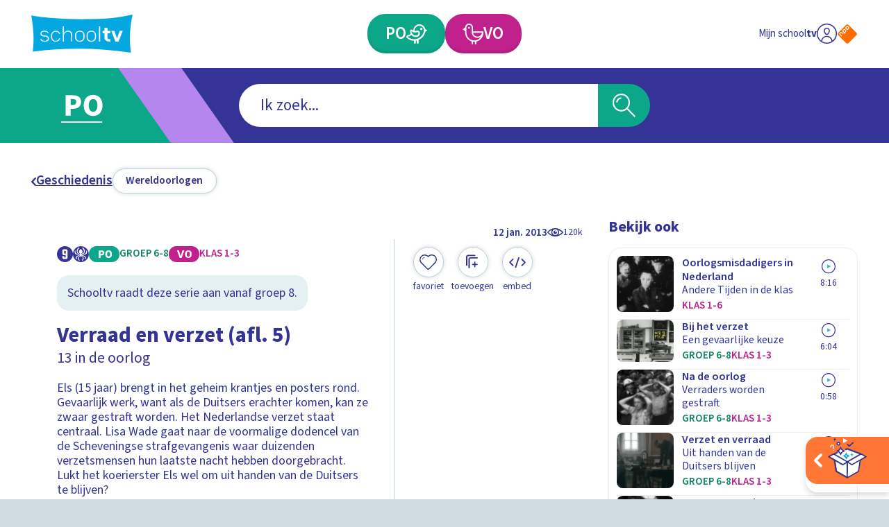

--- FILE ---
content_type: text/html; charset=utf-8
request_url: https://schooltv.nl/video-item/13-in-de-oorlog-verraad-en-verzet
body_size: 51888
content:
<!DOCTYPE html><html lang="nl"><head><meta charSet="utf-8"/><meta name="viewport" content="width=device-width"/><title>13 in de oorlog | Schooltv</title><meta name="description" content="Els (15 jaar) brengt in het geheim krantjes en posters rond. Gevaarlijk werk, want als de Duitsers erachter komen, kan ze zwaar gestraft worden. Het Nederlandse verzet staat centraal. Lisa Wade gaat naar de voormalige dodencel van de Scheveningse strafgevangenis waar duizenden verzetsmensen hun laatste nacht hebben doorgebracht. Lukt het koerierster Els wel om uit handen van de Duitsers te blijven?"/><meta name="keywords" content="Tweede Wereldoorlog, Duitsland, gevangenis, verzet"/><meta property="og:url" content="https://schooltv.nl/video-item/13-in-de-oorlog-verraad-en-verzet"/><meta property="og:title" content="13 in de oorlog"/><meta property="og:description" content="Els (15 jaar) brengt in het geheim krantjes en posters rond. Gevaarlijk werk, want als de Duitsers erachter komen, kan ze zwaar gestraft worden. Het Nederlandse verzet staat centraal. Lisa Wade gaat naar de voormalige dodencel van de Scheveningse strafgevangenis waar duizenden verzetsmensen hun laatste nacht hebben doorgebracht. Lukt het koerierster Els wel om uit handen van de Duitsers te blijven?"/><meta property="og:image" content="https://api3.schooltv.nl/cache/i/48000/images/48416.w613.r16-9.1027582.q90.webp"/><meta property="og:image:secure_url" content="https://api3.schooltv.nl/cache/i/48000/images/48416.w613.r16-9.1027582.q90.webp"/><meta name="twitter:card" content="summary"/><meta name="twitter:title" content="13 in de oorlog"/><meta name="twitter:description" content="Els (15 jaar) brengt in het geheim krantjes en posters rond. Gevaarlijk werk, want als de Duitsers erachter komen, kan ze zwaar gestraft worden. Het Nederlandse verzet staat centraal. Lisa Wade gaat naar de voormalige dodencel van de Scheveningse strafgevangenis waar duizenden verzetsmensen hun laatste nacht hebben doorgebracht. Lukt het koerierster Els wel om uit handen van de Duitsers te blijven?"/><meta name="twitter:image" content="https://api3.schooltv.nl/cache/i/48000/images/48416.w613.r16-9.1027582.q90.webp"/><meta property="og:video" content="https://player.ntr.nl/index.php?id=NPS_1221571"/><meta property="og:video:secure_url" content="https://player.ntr.nl/index.php?id=NPS_1221571"/><meta property="og:video:type" content="text/html"/><meta property="og:video:tag" content="Tweede Wereldoorlog"/><meta property="og:video:tag" content="Duitsland"/><meta property="og:video:tag" content="gevangenis"/><meta property="og:video:tag" content="verzet"/><script type="application/ld+json">{"@context":"https://schema.org","@type":"VideoObject","name":"13 in de oorlog","description":"Els (15 jaar) brengt in het geheim krantjes en posters rond. Gevaarlijk werk, want als de Duitsers erachter komen, kan ze zwaar gestraft worden. Het Nederlandse verzet staat centraal. Lisa Wade gaat naar de voormalige dodencel van de Scheveningse strafgevangenis waar duizenden verzetsmensen hun laatste nacht hebben doorgebracht. Lukt het koerierster Els wel om uit handen van de Duitsers te blijven?","thumbnailUrl":["https://api3.schooltv.nl/cache/i/48000/images/48416.w613.r16-9.1027582.q90.webp"],"uploadDate":"2013-01-13T00:47:00+01:00","duration":"PT30M","embedUrl":"https://player.ntr.nl/index.php?id=NPS_1221571","interactionStatistic":{"@type":"InteractionCounter","interactionType":{"@type":"WatchAction"},"userInteractionCount":120840}}</script><link rel="preload" href="https://api3.schooltv.nl/cache/i/44000/images/44097.w35.6b0ce6f.845bfd1.q90.webp" as="image" fetchpriority="high"/><meta name="next-head-count" content="23"/><link rel="stylesheet" href="https://cdn.npoplayer.nl/player/v1/web/npoplayer.css"/><link rel="preconnect" href="https://use.typekit.net" crossorigin /><link rel="preload" href="/_next/static/css/df7e3f0481c93480.css" as="style"/><link rel="stylesheet" href="/_next/static/css/df7e3f0481c93480.css" data-n-g=""/><link rel="preload" href="/_next/static/css/8bb54ac15149f380.css" as="style"/><link rel="stylesheet" href="/_next/static/css/8bb54ac15149f380.css" data-n-p=""/><link rel="preload" href="/_next/static/css/230b09cb1b28d9a1.css" as="style"/><link rel="stylesheet" href="/_next/static/css/230b09cb1b28d9a1.css" data-n-p=""/><noscript data-n-css=""></noscript><script defer="" nomodule="" src="/_next/static/chunks/polyfills-42372ed130431b0a.js"></script><script src="/_next/static/chunks/webpack-59c5c889f52620d6.js" defer=""></script><script src="/_next/static/chunks/framework-64ad27b21261a9ce.js" defer=""></script><script src="/_next/static/chunks/main-21322eca63a4c8e0.js" defer=""></script><script src="/_next/static/chunks/pages/_app-fd221932327dcaee.js" defer=""></script><script src="/_next/static/chunks/959-99bc0e73968035f5.js" defer=""></script><script src="/_next/static/chunks/206-b6f1327582141e71.js" defer=""></script><script src="/_next/static/chunks/878-f1f3357102b10e58.js" defer=""></script><script src="/_next/static/chunks/444-ad32aab3deb2e0d2.js" defer=""></script><script src="/_next/static/chunks/148-2c0351e31269503c.js" defer=""></script><script src="/_next/static/chunks/pages/video-item/%5Bslug%5D-b4e3224cbe603031.js" defer=""></script><script src="/_next/static/swQwQOkNhwjDd4uiwD3D8/_buildManifest.js" defer=""></script><script src="/_next/static/swQwQOkNhwjDd4uiwD3D8/_ssgManifest.js" defer=""></script><style data-href="https://use.typekit.net/jqq1cfg.css">@import url("https://p.typekit.net/p.css?s=1&k=jqq1cfg&ht=tk&f=17265.17267.17268.17269.17270.17271.17272.17273&a=116151757&app=typekit&e=css");@font-face{font-family:"source-sans-pro";src:url("https://use.typekit.net/af/61f808/00000000000000003b9b3d63/27/l?primer=7cdcb44be4a7db8877ffa5c0007b8dd865b3bbc383831fe2ea177f62257a9191&fvd=n4&v=3") format("woff2"),url("https://use.typekit.net/af/61f808/00000000000000003b9b3d63/27/d?primer=7cdcb44be4a7db8877ffa5c0007b8dd865b3bbc383831fe2ea177f62257a9191&fvd=n4&v=3") format("woff"),url("https://use.typekit.net/af/61f808/00000000000000003b9b3d63/27/a?primer=7cdcb44be4a7db8877ffa5c0007b8dd865b3bbc383831fe2ea177f62257a9191&fvd=n4&v=3") format("opentype");font-display:auto;font-style:normal;font-weight:400;font-stretch:normal}@font-face{font-family:"source-sans-pro";src:url("https://use.typekit.net/af/422d60/00000000000000003b9b3d67/27/l?primer=7cdcb44be4a7db8877ffa5c0007b8dd865b3bbc383831fe2ea177f62257a9191&fvd=n7&v=3") format("woff2"),url("https://use.typekit.net/af/422d60/00000000000000003b9b3d67/27/d?primer=7cdcb44be4a7db8877ffa5c0007b8dd865b3bbc383831fe2ea177f62257a9191&fvd=n7&v=3") format("woff"),url("https://use.typekit.net/af/422d60/00000000000000003b9b3d67/27/a?primer=7cdcb44be4a7db8877ffa5c0007b8dd865b3bbc383831fe2ea177f62257a9191&fvd=n7&v=3") format("opentype");font-display:auto;font-style:normal;font-weight:700;font-stretch:normal}@font-face{font-family:"source-sans-pro";src:url("https://use.typekit.net/af/9373a0/00000000000000003b9b3d68/27/l?primer=7cdcb44be4a7db8877ffa5c0007b8dd865b3bbc383831fe2ea177f62257a9191&fvd=i7&v=3") format("woff2"),url("https://use.typekit.net/af/9373a0/00000000000000003b9b3d68/27/d?primer=7cdcb44be4a7db8877ffa5c0007b8dd865b3bbc383831fe2ea177f62257a9191&fvd=i7&v=3") format("woff"),url("https://use.typekit.net/af/9373a0/00000000000000003b9b3d68/27/a?primer=7cdcb44be4a7db8877ffa5c0007b8dd865b3bbc383831fe2ea177f62257a9191&fvd=i7&v=3") format("opentype");font-display:auto;font-style:italic;font-weight:700;font-stretch:normal}@font-face{font-family:"source-sans-pro";src:url("https://use.typekit.net/af/ffb1e2/00000000000000003b9b3d64/27/l?primer=7cdcb44be4a7db8877ffa5c0007b8dd865b3bbc383831fe2ea177f62257a9191&fvd=i4&v=3") format("woff2"),url("https://use.typekit.net/af/ffb1e2/00000000000000003b9b3d64/27/d?primer=7cdcb44be4a7db8877ffa5c0007b8dd865b3bbc383831fe2ea177f62257a9191&fvd=i4&v=3") format("woff"),url("https://use.typekit.net/af/ffb1e2/00000000000000003b9b3d64/27/a?primer=7cdcb44be4a7db8877ffa5c0007b8dd865b3bbc383831fe2ea177f62257a9191&fvd=i4&v=3") format("opentype");font-display:auto;font-style:italic;font-weight:400;font-stretch:normal}@font-face{font-family:"source-sans-pro";src:url("https://use.typekit.net/af/b6c887/00000000000000003b9b3d61/27/l?primer=7cdcb44be4a7db8877ffa5c0007b8dd865b3bbc383831fe2ea177f62257a9191&fvd=n3&v=3") format("woff2"),url("https://use.typekit.net/af/b6c887/00000000000000003b9b3d61/27/d?primer=7cdcb44be4a7db8877ffa5c0007b8dd865b3bbc383831fe2ea177f62257a9191&fvd=n3&v=3") format("woff"),url("https://use.typekit.net/af/b6c887/00000000000000003b9b3d61/27/a?primer=7cdcb44be4a7db8877ffa5c0007b8dd865b3bbc383831fe2ea177f62257a9191&fvd=n3&v=3") format("opentype");font-display:auto;font-style:normal;font-weight:300;font-stretch:normal}@font-face{font-family:"source-sans-pro";src:url("https://use.typekit.net/af/524796/00000000000000003b9b3d62/27/l?primer=7cdcb44be4a7db8877ffa5c0007b8dd865b3bbc383831fe2ea177f62257a9191&fvd=i3&v=3") format("woff2"),url("https://use.typekit.net/af/524796/00000000000000003b9b3d62/27/d?primer=7cdcb44be4a7db8877ffa5c0007b8dd865b3bbc383831fe2ea177f62257a9191&fvd=i3&v=3") format("woff"),url("https://use.typekit.net/af/524796/00000000000000003b9b3d62/27/a?primer=7cdcb44be4a7db8877ffa5c0007b8dd865b3bbc383831fe2ea177f62257a9191&fvd=i3&v=3") format("opentype");font-display:auto;font-style:italic;font-weight:300;font-stretch:normal}@font-face{font-family:"source-sans-pro";src:url("https://use.typekit.net/af/348732/00000000000000003b9b3d65/27/l?primer=7cdcb44be4a7db8877ffa5c0007b8dd865b3bbc383831fe2ea177f62257a9191&fvd=n6&v=3") format("woff2"),url("https://use.typekit.net/af/348732/00000000000000003b9b3d65/27/d?primer=7cdcb44be4a7db8877ffa5c0007b8dd865b3bbc383831fe2ea177f62257a9191&fvd=n6&v=3") format("woff"),url("https://use.typekit.net/af/348732/00000000000000003b9b3d65/27/a?primer=7cdcb44be4a7db8877ffa5c0007b8dd865b3bbc383831fe2ea177f62257a9191&fvd=n6&v=3") format("opentype");font-display:auto;font-style:normal;font-weight:600;font-stretch:normal}@font-face{font-family:"source-sans-pro";src:url("https://use.typekit.net/af/31c386/00000000000000003b9b3d66/27/l?primer=7cdcb44be4a7db8877ffa5c0007b8dd865b3bbc383831fe2ea177f62257a9191&fvd=i6&v=3") format("woff2"),url("https://use.typekit.net/af/31c386/00000000000000003b9b3d66/27/d?primer=7cdcb44be4a7db8877ffa5c0007b8dd865b3bbc383831fe2ea177f62257a9191&fvd=i6&v=3") format("woff"),url("https://use.typekit.net/af/31c386/00000000000000003b9b3d66/27/a?primer=7cdcb44be4a7db8877ffa5c0007b8dd865b3bbc383831fe2ea177f62257a9191&fvd=i6&v=3") format("opentype");font-display:auto;font-style:italic;font-weight:600;font-stretch:normal}.tk-source-sans-pro{font-family:"source-sans-pro",sans-serif}</style></head><body><div id="__next"><a href="#main" class="label-02 SkipToMainContentButton_skipToMainContent__HEcMf">Ga naar hoofdinhoud</a><div class="DefaultLayout_appWrapper__LO_ab"><header class="DefaultLayout_header__2QCaS"><div><div><div class="SiteHeader_contentWrapper__Dc9Sj ContentWrapper_wrapper__zPa2Q false"><nav class="SiteHeader_primary__mjGB1 false"><a class="SiteHeader_logo__ucdGO" href="/"><span class="Icon_icon__6Kcnd false"><svg xmlns="http://www.w3.org/2000/svg" viewBox="0 0 233.8 88.5" aria-hidden="true"><path fill="#05A7E0" d="M3.5 85.9C7.2 57.7 4.9 29.9 0 2c.8.1 1.4.2 2.1.3 13.8 2.5 27.7 4.1 41.6 5.3 31 2.7 62.1 3.7 93.2 3 23.5-.5 47-1.9 70.2-5.4 8.4-1.3 16.7-3.2 25-4.8.5-.1 1-.2 1.7-.4-6.7 29.3-7.9 58.8-4 88.5C154.5 76.9 79.1 76.8 3.5 85.9"></path><path fill="#FFF" d="M40.8 56c0 2.3-1 4.1-2.9 5.4-1.8 1.1-4.1 1.6-6.9 1.6-5.5 0-8.9-2.1-10.2-6.2h2.5c1 2.7 3.6 4.1 7.7 4.1 1 0 1.8-.1 2.6-.3s1.5-.4 2.2-.8c1.7-.9 2.5-2.1 2.5-3.8s-.9-3-2.6-3.9c-1.3-.7-3-1.1-4.9-1.1-6.4 0-9.5-2.3-9.5-6.8s3-6.8 9.1-6.8c5.2 0 8.4 1.9 9.7 5.8h-2.5c-.5-1.5-1.5-2.6-2.9-3.1-.9-.4-2.4-.6-4.3-.6-4.5 0-6.7 1.5-6.7 4.6 0 2.9 2.4 4.3 7.1 4.3 1.5 0 2.8.2 3.9.5s2.2.8 3.1 1.4c2 1.4 3 3.2 3 5.7m22.1 4.9c-1.9 1.4-4 2.1-6.4 2.1-1.5 0-2.9-.3-4.2-.8s-2.4-1.4-3.5-2.4c-2.1-2.2-3.2-4.9-3.2-8v-3c0-1.6.3-3 .8-4.3s1.3-2.5 2.4-3.6c2.2-2.2 4.7-3.3 7.7-3.3 2.3 0 4.4.7 6.3 2 .9.7 1.7 1.4 2.3 2.3s1.2 1.8 1.6 2.9h-2.5c-.3-.8-.8-1.4-1.3-2.1S61.7 41.5 61 41c-1.4-1-2.9-1.4-4.6-1.4-2.3 0-4.3.9-6 2.6-1.6 1.7-2.4 3.8-2.4 6.2V52c0 1.2.2 2.4.6 3.4s1 2 1.8 2.9c1.7 1.7 3.7 2.6 6 2.6 1.8 0 3.3-.5 4.8-1.6q1.05-.75 1.8-1.8c.75-1.05.9-1.4 1.2-2.2h2.6c-.7 2.3-2 4.1-3.9 5.6m29 1.7V47.4c0-2.5-.7-4.5-2-5.9-1.2-1.3-2.9-1.9-5-1.9-1.3 0-2.4.2-3.5.6s-2.1.9-3 1.7c-2.1 1.7-3.2 4-3.2 6.9v13.9h-2.5V27.3h2.5v16.4c.2-1.5 1.3-2.9 3.1-4.2q3-2.1 6.6-2.1c2.9 0 5.2.9 6.9 2.6 1.7 1.8 2.6 4.4 2.6 7.6v14.9h-2.5zm27.8-2.4c-2.1 1.9-4.7 2.9-7.8 2.9s-5.6-1-7.7-2.9-3.1-4.4-3.1-7.5v-5c0-3 1-5.5 3.1-7.4s4.7-2.8 7.7-2.8c3.1 0 5.7.9 7.8 2.8 1 1 1.8 2.1 2.3 3.3s.8 2.6.8 4.1v5c0 3-1.1 5.5-3.1 7.5m.6-12.7q0-1.8-.6-3.3c-.6-1.5-1.1-1.8-1.9-2.6-1.6-1.3-3.5-2-5.9-2-2.3 0-4.2.7-5.8 2-.8.8-1.5 1.6-1.9 2.6s-.6 2.1-.6 3.3V53c0 2.4.8 4.3 2.5 5.8.8.7 1.7 1.2 2.6 1.6s2 .5 3.2.5 2.3-.2 3.2-.5 1.8-.9 2.6-1.6c1.7-1.5 2.6-3.4 2.6-5.8zm25.9 12.7c-2.1 1.9-4.7 2.9-7.8 2.9s-5.6-1-7.7-2.9-3.1-4.4-3.1-7.5v-5c0-3 1-5.5 3.1-7.4s4.7-2.8 7.7-2.8c3.1 0 5.7.9 7.8 2.8 1 1 1.8 2.1 2.3 3.3s.8 2.6.8 4.1v5c0 3-1 5.5-3.1 7.5m.6-12.7q0-1.8-.6-3.3c-.6-1.5-1.1-1.8-1.9-2.6-1.6-1.3-3.5-2-5.9-2-2.3 0-4.2.7-5.8 2-.8.8-1.5 1.6-1.9 2.6s-.6 2.1-.6 3.3V53c0 2.4.8 4.3 2.5 5.8.8.7 1.7 1.2 2.6 1.6s2 .5 3.2.5 2.3-.2 3.2-.5 1.8-.9 2.6-1.6c1.7-1.5 2.6-3.4 2.6-5.8zm9.5 15.1V27.3h2.5v35.3zm23.6 0c-3.1 0-5.7-.8-7.8-2.5-2.2-1.7-3.3-3.9-3.3-6.5V43.5h-4.4v-5.6h4.4v-7.5h7v7.5h6.8v5.6h-6.8V54q0 .6.3 1.2c.3.6.5.7.8 1s.8.5 1.3.6 1 .2 1.6.2h2.8v5.6zm21.4 0H194l-9.4-24.7h7.1l6.1 17.7 6.1-17.7h7.1z"></path></svg></span></a><div class="SiteHeader_buttonWrapper__G4jrJ"><a class="EducationalStageButton_button__BJG1I
          EducationalStageButton_isPrimary__QEZAE false undefined" href="/onderwijsvorm/primair-onderwijs"><span class="EducationalStageButton_inner__QpnsT"><span class="label-01"></span></span></a><a class="EducationalStageButton_button__BJG1I
          EducationalStageButton_isSecondary__q3lfR false undefined" href="/onderwijsvorm/voortgezet-onderwijs"><span class="EducationalStageButton_inner__QpnsT"><span class="label-01"></span></span></a></div><div class="SiteHeader_profileButtonWrapper__Pvrwo"><a aria-label="Naar de website van NPO" target="_blank" href="https://npo.nl/"><span class="SiteHeader_npoIconWrapper__yXqfr"><span class="Icon_icon__6Kcnd Icon_keepColors__GjjRs"><svg xmlns="http://www.w3.org/2000/svg" xml:space="preserve" viewBox="0 0 576 576" aria-hidden="true"><path fill="#FF6D00" d="M542.98 259.01c15.95 15.95 15.95 42.04 0 57.98L316.99 542.98c-15.95 15.95-42.04 15.95-57.98 0L33.02 316.99c-15.95-15.95-15.95-42.04 0-57.98L259.01 33.02c15.95-15.95 42.04-15.95 57.98 0z"></path><path fill="#FFF" d="M264.16 74 242 96.16c-12.83 12.83-12.83 33.83 0 46.67l22.16 22.16c12.83 12.83 33.83 12.83 46.67 0l22.16-22.16c12.83-12.83 12.83-33.84 0-46.67L310.83 74C298 61.16 277 61.16 264.16 74m49.83 37c4.67 4.67 4.67 12.3 0 16.97l-18.01 18.01c-4.67 4.67-12.3 4.67-16.97 0l-18-18c-4.67-4.67-4.67-12.3 0-16.97l18-18.01c4.67-4.67 12.3-4.67 16.97 0zM181.67 156.49l-22.16 22.16c-12.84 12.83-12.83 33.84 0 46.67l18.15 18.15 4.01 4.01 34.06 34.06c4.67 4.67 12.29 4.68 16.95.02s4.65-12.28-.02-16.95l-11.63-11.63c2.63-1.45 5.09-3.28 7.32-5.5l22.16-22.16c12.83-12.83 12.83-33.83 0-46.67l-22.16-22.16c-12.85-12.83-33.85-12.83-46.68 0m49.82 37.01c4.67 4.67 4.67 12.3 0 16.97l-18.01 18c-4.67 4.67-12.3 4.67-16.97 0l-1.93-1.93-16.08-16.08c-4.67-4.67-4.67-12.3 0-16.97l18.01-18.01c4.67-4.67 12.3-4.67 16.97 0zM97.88 240.28l-22.16 22.16c-12.83 12.83-12.83 33.83 0 46.67l.3.3 10.78 10.78 27.28 27.28c4.67 4.67 12.29 4.68 16.95.02 4.65-4.65 4.64-12.28-.02-16.95l-27.28-27.28-9-9c-4.67-4.67-4.67-12.3 0-16.97l18.01-18.01c4.67-4.67 12.3-4.67 16.97 0l9 9 27.28 27.29c4.67 4.67 12.29 4.68 16.95.02 4.65-4.65 4.64-12.28-.02-16.95l-27.28-27.28-10.78-10.78-.3-.3c-12.85-12.83-33.85-12.83-46.68 0"></path></svg></span></span></a></div></nav><div class="SiteHeader_secondary__SCXqV"><div class="SiteHeaderSearch_siteHeaderSearch__pJqou undefined"><div class="SiteHeaderSearch_searchWrapper__OTUEm"><section class="Search_search__xuG2b undefined" role="search"><form class="Search_formWrapper__iT_O9"><div class="Search_inputWrapper__GJMbt"><div class="Search_mainBoxWrapper__RpUQC"><input aria-expanded="false" aria-owns="searchAutoCompleteListheaderSearch" aria-autocomplete="both" aria-controls="searchAutoCompleteListheaderSearch" autoComplete="off" role="combobox" aria-describedby="searchAssistiveHint" type="search" class="label-02 Search_input__4yWPT" maxLength="256"/></div><button type="submit" class="null Search_submit__swTHq"><span class="Search_iconWrapper__8dcGU"><span class="Icon_icon__6Kcnd false"><svg xmlns="http://www.w3.org/2000/svg" xml:space="preserve" viewBox="0 0 56 56" aria-hidden="true"><path d="M37.4 34.9C45 26 43.8 12.6 34.9 5 25.9-2.5 12.6-1.4 5 7.5s-6.4 22.3 2.5 29.9c7.9 6.7 19.5 6.7 27.4 0L53.5 56l2.5-2.5zM30 36.5c-2.7 1.6-5.7 2.4-8.8 2.4-9.8 0-17.7-7.9-17.7-17.7S11.4 3.5 21.2 3.5s17.7 7.9 17.7 17.7c0 6.3-3.4 12.1-8.9 15.3"></path><path d="M8.8 21.2h3.5c0-4.9 4-8.8 8.8-8.8V8.8c-6.7.1-12.3 5.6-12.3 12.4"></path></svg></span></span></button></div></form></section></div></div></div></div></div></div></header><div class="LayoutWrapper_container__0dlVc"><div class="DefaultLayout_main__uP3tA" id="main"><style>
    #nprogress {
      pointer-events: none;
    }
    #nprogress .bar {
      background: #009dd1;
      position: fixed;
      z-index: 9999;
      top: 0;
      left: 0;
      width: 100%;
      height: 2px;
    }
    #nprogress .peg {
      display: block;
      position: absolute;
      right: 0px;
      width: 100px;
      height: 100%;
      box-shadow: 0 0 10px #009dd1, 0 0 5px #009dd1;
      opacity: 1;
      -webkit-transform: rotate(3deg) translate(0px, -4px);
      -ms-transform: rotate(3deg) translate(0px, -4px);
      transform: rotate(3deg) translate(0px, -4px);
    }
    #nprogress .spinner {
      display: block;
      position: fixed;
      z-index: 1031;
      top: 15px;
      right: 15px;
    }
    #nprogress .spinner-icon {
      width: 18px;
      height: 18px;
      box-sizing: border-box;
      border: solid 2px transparent;
      border-top-color: #009dd1;
      border-left-color: #009dd1;
      border-radius: 50%;
      -webkit-animation: nprogresss-spinner 400ms linear infinite;
      animation: nprogress-spinner 400ms linear infinite;
    }
    .nprogress-custom-parent {
      overflow: hidden;
      position: relative;
    }
    .nprogress-custom-parent #nprogress .spinner,
    .nprogress-custom-parent #nprogress .bar {
      position: absolute;
    }
    @-webkit-keyframes nprogress-spinner {
      0% {
        -webkit-transform: rotate(0deg);
      }
      100% {
        -webkit-transform: rotate(360deg);
      }
    }
    @keyframes nprogress-spinner {
      0% {
        transform: rotate(0deg);
      }
      100% {
        transform: rotate(360deg);
      }
    }
  </style><div class="undefined ContentWrapper_wrapper__zPa2Q false"><div><header class="MediaObjectDetailPage_header__p5h2s"><nav class="SecondaryNavigation_container__sYFWZ"><ul class="SecondaryNavigation_list__hfmdG"><li><a class="PrimaryButton_container__bHkOM PrimaryButton_primaryButtonVariantDefault__w90LJ false false false" href="/zoeken?sub_categories=geschiedenis-wereldoorlogen&amp;educational_stages="><span class="PrimaryButton_inner__MLRaF undefined false"><span class="copy-02 PrimaryButton_label__Wtu0t">Wereldoorlogen</span></span></a></li></ul></nav></header><div class="MediaObjectDetailPage_wrapper__aMgtO"><main><article><div class="MediaObjectDetailHero_container__hBID_"><div class="MediaObjectDetailHero_mediaWrapper__0jTI9"><div class="NpoPlayerWrapper_container__8ekoL false false false"><div id="player-NPS_1221571"></div></div></div><div class="MediaObjectDate_container__IrEwT"><div class="MediaObjectDate_timeWrapper__K8td3"><time class="label-03 undefined MediaObjectDate_date__53IuI" dateTime="2013-01-13T00:47:00+01:00">12 jan 2013</time></div><div class="MediaObjectDate_viewCounterWrapper__CvdZR"><span class="ViewCounter_container__vPoy2 ViewCounter_isHorizontal__O8JPX"><span class="ViewCounter_iconWrapper__Utgxh"><span class="Icon_icon__6Kcnd false"><svg xmlns="http://www.w3.org/2000/svg" xml:space="preserve" viewBox="0 0 25.8 13.3" aria-hidden="false" aria-label="Dit item is 120840 keer bekeken" role="img"><path d="M25.5 5.9c-1.9-1.8-4-3.2-6.2-4.4-4.3-2.1-9.4-2-13.6.2C3.7 2.8 1.8 4.2.3 6c-.4.5-.4 1.1.1 1.6 3.7 3.7 8 6.2 13.5 5.7 4.4-.5 8.5-2.5 11.6-5.7.4-.5.4-1.2 0-1.7m-23.7.8c1.6-1.7 3.6-3.1 5.7-4-1.7 2.5-1.5 5.9.6 8.2-2.3-1-4.5-2.4-6.3-4.2m11 4.5C10.1 11.1 8 9 8.1 6.4c0-2.6 2.2-4.7 4.8-4.7s4.7 2.2 4.7 4.8-2.2 4.7-4.8 4.7m4.8-.5c1.8-2.2 2.1-5.3.6-7.7 2.1 1 4 2.2 5.6 3.8-1.7 1.6-3.9 3-6.2 3.9"></path><path d="M13.9 6.5c-.6.1-1.2-.3-1.3-.9-.2-.7.2-1.2 1-1.5-1.3-.4-2.8.2-3.4 1.5-.5 1.2-.1 2.7 1.1 3.4 1.2.8 2.8.5 3.7-.6.9-1 .8-2.4 0-3.4 0 .9-.4 1.4-1.1 1.5"></path></svg></span></span><span class="label-04 ViewCounter_label__60iwF">120k</span></span></div></div><div class="MediaObjectDetailHero_wrapper__NGT8B"><div class="MediaObjectDetailHero_main__kMgkq"><div class="MediaObjectDetailContent_container__t1n6B false"><div class="MediaObjectDetailContent_metaWrapper__UfVqL"><div class="MediaObjectDetailContent_badgeWrapper___JjFc"><div class="EducationalStageBadgeWrapper_container__OMZa7 false"></div><div class="MediaObjectDetailContent_broadcasterLogo__x6cWx"><div class="ImageWrapper_container__uUNA1 ImageWrapper_contain__4l_2R"><img src="https://api3.schooltv.nl/cache/oi/47000/images/47827.1920.0.f6ea498.png" alt="Logo NTR zwart"/></div></div></div></div><div class="MediaObjectDetailContent_editorsNote__hSOhf"><p class="copy-03">Schooltv raadt deze serie aan vanaf groep 8.</p></div><header class="MediaObjectDetailContent_header__E61KJ"><h1 class="heading-03 MediaObjectDetailContent_heading__GSNag">Verraad en verzet (afl. 5)</h1><p class="copy-01 undefined">13 in de oorlog</p></header><p class="copy-03 MediaObjectDetailContent_copy__YUCi_">Els (15 jaar) brengt in het geheim krantjes en posters rond. Gevaarlijk werk, want als de Duitsers erachter komen, kan ze zwaar gestraft worden. Het Nederlandse verzet staat centraal. Lisa Wade gaat naar de voormalige dodencel van de Scheveningse strafgevangenis waar duizenden verzetsmensen hun laatste nacht hebben doorgebracht. Lukt het koerierster Els wel om uit handen van de Duitsers te blijven?</p><div class="ShowBanner_container__UrAyr ShowBanner_isLinked__RpAfu"><div class="ShowBanner_imageContainer__uMzrk"><div class="ImageWrapper_container__uUNA1 ImageWrapper_cover__YdfjQ"><img fetchpriority="high" width="35" height="35" decoding="async" data-nimg="1" style="color:transparent" src="https://api3.schooltv.nl/cache/i/44000/images/44097.w35.6b0ce6f.845bfd1.q90.webp"/></div></div><p class="label-06 undefined">13 in de oorlog</p><a class="ShowBanner_link__9h8PM" href="/programma/13-in-de-oorlog"></a></div></div></div><div class="MediaObjectDetailHero_meta__odxCI"><div><div class="MediaObjectDetailHeroMeta_primary__jmjye"><ul class="MediaObjectDetailHeroMeta_buttonList__4QLm_"><li class="MediaObjectDetailHeroMeta_buttonItem__fcmHv"><button type="button" class="FavoriteButton_container__jmZrU FavoriteButton_large__4IkWY"><span class="FavoriteButton_buttonInner__yHniU FavoriteButton_large__4IkWY"><span class="FavoriteButton_inner__0B_OE"><span class="FavoriteButton_iconWrapper__AKRLP"><span class="Icon_icon__6Kcnd false"><svg xmlns="http://www.w3.org/2000/svg" xml:space="preserve" viewBox="0 0 17.1 15" aria-hidden="true"><path d="M13.5.2c-1.7-.5-3.6-.1-5 1.1-.2-.2-.4-.4-.7-.5-2.2-1.4-5-.9-6.6 1.1-1.6 1.9-1.5 4.8.2 6.6l6 6 .1.1c.6.6 1.6.5 2.1-.1 2-2 4.1-4 6.1-6 .5-.6.9-1.2 1.1-2 .9-2.7-.6-5.5-3.3-6.3m1.4 7.6c-1.9 2-3.9 3.9-5.8 5.8 0 .1-.1.1-.2.2-.3.2-.7.1-.9-.2-1.9-1.9-3.9-3.8-5.8-5.8C.7 6.3.7 3.9 2.1 2.4 3.5.8 6 .6 7.7 1.9c.3.3.5.5.9.8.3-.3.6-.5.9-.8C11.2.6 13.6.7 15 2.3c1.5 1.6 1.4 4-.1 5.5"></path><path d="m2.7 4.8.2.3c.1-.1.3-.2.3-.3.1-.9.8-1.5 1.6-1.6.1 0 .2-.2.4-.3-.2-.1-.3-.2-.5-.2-1.1.1-1.9 1-2 2.1"></path></svg></span></span></span><span class="label-04 FavoriteButton_label__jGjAl">Favoriet</span></span></button></li><li class="MediaObjectDetailHeroMeta_buttonItem__fcmHv"><button type="button" class="PrimaryButton_container__bHkOM PrimaryButton_primaryButtonVariantRound__StNL2 false false false"><span class="PrimaryButton_inner__MLRaF undefined false"><span class="PrimaryButton_iconWrapper__8OREU"><span class="Icon_icon__6Kcnd false"><svg xmlns="http://www.w3.org/2000/svg" xml:space="preserve" viewBox="0 0 41 41" aria-hidden="true"><path d="M5 29.6c-.9 0-1.6-.7-1.6-1.6V7.5c.1-2.8 2.4-5 5.1-5h16.3c.8 0 1.6.7 1.6 1.6 0 .8-.7 1.6-1.6 1.6H8.5c-1 0-1.8.8-1.8 1.8V28c0 .8-.7 1.6-1.7 1.6"></path><path d="M11 35.6c-.9 0-1.6-.7-1.6-1.6V13.5c.1-2.8 2.4-5 5.1-5h16.3c.8 0 1.6.7 1.6 1.6 0 .8-.7 1.6-1.6 1.6H14.5c-1 0-1.8.8-1.8 1.8V34c0 .8-.7 1.6-1.7 1.6"></path><path d="M32.2 26.2c0 .8-.6 1.4-1.4 1.4h-4.3v4.3c0 .8-.6 1.4-1.4 1.4s-1.4-.6-1.4-1.4v-4.3h-4.3c-.8 0-1.4-.6-1.4-1.4s.6-1.4 1.4-1.4h4.3v-4.3c0-.8.6-1.4 1.4-1.4s1.4.6 1.4 1.4v4.3h4.3c.8 0 1.4.6 1.4 1.4"></path></svg></span></span></span></button></li><li class="MediaObjectDetailHeroMeta_buttonItem__fcmHv"><button type="button" class="PrimaryButton_container__bHkOM PrimaryButton_primaryButtonVariantRound__StNL2 false false false"><span class="PrimaryButton_inner__MLRaF undefined false"><span class="PrimaryButton_iconWrapper__8OREU"><span class="Icon_icon__6Kcnd false"><svg xmlns="http://www.w3.org/2000/svg" xml:space="preserve" viewBox="0 0 41 41" aria-hidden="true"><path d="M16.1 34.6c-.9 0-1.6-.7-1.6-1.6 0-.2 0-.4.1-.6.9-2.8 1.9-5.6 2.8-8.3l4.7-14.2c.3-1 .8-1.5 1.7-1.5s1.6.7 1.7 1.5c0 .2 0 .4-.1.5-.5 1.6-1.1 3.3-1.6 4.9l-6 17.9c-.3.9-.8 1.4-1.7 1.4M9.5 30.3h-.3c-.2 0-.4-.1-.6-.2-.1-.1-.3-.2-.4-.4L.9 22.4C.2 21.8 0 20.8.6 20l.3-.3 7.4-7.4c.2-.5.7-.7 1.2-.7.4 0 .8.1 1 .4.1.1.2.2.3.4.4.6.4 1.4-.1 1.9l-.4.4-5.7 5.7-.3.3-.1.3s.4.5.5.6c1.9 1.9 3.8 3.8 5.7 5.8.5.4.7 1.1.6 1.7s-.7 1.2-1.5 1.2M31.5 30.3h.3c.2 0 .4-.1.6-.2s.3-.2.4-.4l7.3-7.3c.7-.6.9-1.6.3-2.4l-.3-.3-7.4-7.4c-.3-.4-.8-.6-1.3-.6-.4 0-.8.1-1 .4-.1.1-.2.2-.3.4-.4.6-.4 1.4.1 1.9l.4.4 5.7 5.7.3.3.3.3s-.5.5-.5.6l-5.8 5.8c-.5.4-.7 1.1-.6 1.7.1.5.7 1.1 1.5 1.1"></path></svg></span></span></span></button></li></ul></div><div><ul class="MediaObjectDetailHeroMeta_list___rEnu"></ul></div></div></div></div></div></article></main></div></div></div><div class="ExtrasBlock_container__ttzug"><div class="undefined ContentWrapper_wrapper__zPa2Q false"><header class="ExtrasBlock_header__LM4Eo"><h2 class="heading-03 undefined">Meer</h2></header><ol class="ExtrasBlock_list__Lu_Y_"><li class="ExtrasBlock_item__k0QcM"><div class="ScrollStoryCard_container__FyYIV"><article class="ScrollStoryCard_article__bghzt ScrollStoryCard_large__yaIEf"><a class="ScrollStoryCard_link__PFcsf" aria-label="Bekijk Wij willen onze vrijheid" href="/item/wij-willen-onze-vrijheid"></a><div class="ScrollStoryCard_primary__APSPw"><div><header><div class="CardHeader_badgeWrapper__Xqqsz"><div class="EducationalStageBadgeWrapper_container__OMZa7 false"></div></div><h2 class="heading-06">Wij willen onze vrijheid</h2><p class="copy-03 CardHeader_subHeading__QyDH6">Scrollverhaal over verzetshelden tijdens de slavernij</p></header></div></div><div class="ScrollStoryCard_secondary__dJ0m2"><div class="ScrollStoryCard_imageContainer__zWYUl" style="clip-path:url(#shape-19425)"><svg aria-hidden="true" xmlns="http://www.w3.org/2000/svg" viewBox="0 0 358 325"><clipPath id="shape-19425" transform="scale(1, 1)"><path id="Rectangle_2226" d="M30.8,13.4H145c16.6,0,30,13.4,30,30V294c0,16.6-13.4,30-30,30H30.8c-16.6,0-30-13.4-30-30V43.4  C0.8,26.8,14.2,13.4,30.8,13.4z"></path><path id="Rectangle_2227" d="M212,1.5h115.2c16.6,0,30,13.4,30,30v250.6c0,16.6-13.4,30-30,30H212c-16.6,0-30-13.4-30-30V31.5  C182,14.9,195.4,1.5,212,1.5z"></path></clipPath></svg><div class="ScrollStoryCard_imageInner__c1M06"><div class="ImageWrapper_container__uUNA1 ImageWrapper_cover__YdfjQ"><img alt="" loading="lazy" width="302" height="169" decoding="async" data-nimg="1" style="color:transparent" src="https://api3.schooltv.nl/cache/i/43000/images/43198.w410.r300-210.86b7d7b.q90.jpg"/></div></div></div><div class="ScrollStoryCard_metaWrapper___KD2r"></div></div><div class="ScrollStoryCard_type__mgm5y"><div class="CardContentTypeIndicator_container__DHiLd CardContentTypeIndicator_center__VLESm undefined"><span class="CardContentTypeIndicator_iconWrapper__uE2ZE undefined"><span class="Icon_icon__6Kcnd Icon_keepColors__GjjRs"><svg xmlns="http://www.w3.org/2000/svg" xml:space="preserve" viewBox="0 0 91 84" aria-hidden="true"><path fill="#FFF" d="M43.2 65.8c-2.8 0-5.2-1.1-7.4-3.3-3.8-3.8-5.6-10.2-5.5-14.5V31.2c0-7.6 6.2-13.8 13.8-13.8S58 23.6 58 31.2V48c0 7.3-2.8 15.2-10.6 15.2l-.3 1.1.9.5c-1.6.7-3.2 1-4.8 1"></path><path fill="#333496" d="M44.5 66.9c-9.2 0-16.7-7.5-16.7-16.7V33.3c0-9.2 7.5-16.7 16.7-16.7s16.7 7.5 16.7 16.7v16.8c0 9.3-7.5 16.8-16.7 16.8m0-47.2c-7.5 0-13.6 6.1-13.6 13.7v16.8c0 7.5 6.1 13.7 13.6 13.7s13.7-6.1 13.7-13.7V33.3c-.1-7.5-6.2-13.6-13.7-13.6"></path><path fill="#00A7E0" stroke="#04A6DF" stroke-miterlimit="10" stroke-width="1.28" d="M44.5 36.9c-.8 0-1.5-.7-1.5-1.5v-6.8c0-.8.7-1.5 1.5-1.5s1.5.7 1.5 1.5v6.8c0 .8-.7 1.5-1.5 1.5z"></path><path fill="#333496" d="M44.5 82.8c-.4 0-.8-.1-1.1-.4l-6.1-6.1c-.6-.6-.6-1.6 0-2.1.3-.3.7-.4 1.1-.4s.8.2 1.1.4l5 5 5-5c.3-.3.7-.4 1.1-.4s.8.2 1.1.4c.3.3.4.7.4 1.1s-.2.8-.4 1.1l-6.1 6.1c-.3.1-.7.3-1.1.3M38.4 9.8c-.4 0-.8-.2-1.1-.4-.6-.6-.6-1.6 0-2.1l6.1-6.1c.3-.3.7-.4 1.1-.4s.8.2 1.1.4l6.1 6.1c.3.3.4.7.4 1.1s-.2.8-.4 1.1c-.2.2-.7.4-1.1.4s-.8-.1-1.1-.4l-5-5-5 5c-.3.1-.7.3-1.1.3"></path></svg></span></span><span class="label-04 undefined"></span></div></div></article></div></li><li class="ExtrasBlock_item__k0QcM"><div class="TimelineCard_container__gXYmH"><article class="TimelineCard_article__Apsqt TimelineCard_large__YMStV"><a class="TimelineCard_link__YR3tV" aria-label="Bekijk Nederland in de Tweede Wereldoorlog" href="/item/nederland-in-de-tweede-wereldoorlog"></a><div class="TimelineCard_primary__EloP5"><div><header><div class="CardHeader_badgeWrapper__Xqqsz"><div class="EducationalStageBadgeWrapper_container__OMZa7 false"></div></div><h2 class="heading-06">Nederland in de Tweede Wereldoorlog</h2><p class="copy-03 CardHeader_subHeading__QyDH6">Tijdlijn over de Duitse bezetting van Nederland</p></header></div></div><div class="TimelineCard_secondary__xy0ia"><div class="TimelineCard_imageContainer__2zGxN"><div class="TimelineCard_timelineIconWrapper__71qOH"><div class="TimelineCard_timelineImagePositioner__EJHbz"><div class="TimelineCard_imageInner__poWQc"><div class="ImageWrapper_container__uUNA1 ImageWrapper_cover__YdfjQ"><img alt="Zwartwit foto van een persoon op een bakfiets die langs een gebombardeerd gebouw rijdt." loading="lazy" width="302" height="169" decoding="async" data-nimg="1" style="color:transparent" src="https://api3.schooltv.nl/cache/i/43000/images/43212.w198.r1-1.3c0eba5.q90.jpg"/></div></div></div><span class="TimelineCard_iconWrapper__W_p2_"><span class="Icon_icon__6Kcnd Icon_keepColors__GjjRs"><svg xmlns="http://www.w3.org/2000/svg" xml:space="preserve" viewBox="0 0 281.7 155" aria-hidden="true"><g fill="#333496"><path d="M75.2 105.5H2.5c-1.4 0-2.5 1.1-2.5 2.5s1.1 2.5 2.5 2.5h75.1c-.9-1.6-1.7-3.3-2.4-5M250.7 105.5H209c-.7 1.7-1.5 3.4-2.3 5h44.1c1.4 0 2.5-1.1 2.5-2.5s-1.2-2.5-2.6-2.5"></path></g><circle cx="261.7" cy="108" r="18.6" fill="#FFF"></circle><path fill="#333496" d="M261.7 128c-11 0-20-9-20-20s9-20 20-20 20 9 20 20-9 20-20 20m0-36c-8.8 0-16 7.2-16 16s7.2 16 16 16 16-7.2 16-16-7.2-16-16-16"></path><circle cx="34.8" cy="108" r="11" fill="#009DD1"></circle><path fill="#333496" d="M34.8 119c-6.1 0-11-4.9-11-11s4.9-11 11-11 11 4.9 11 11-4.9 11-11 11m0-19c-4.4 0-8 3.6-8 8s3.6 8 8 8 8-3.6 8-8-3.6-8-8-8"></path><path fill="#2B3694" d="M142.1 155c-42.7 0-77.5-34.8-77.5-77.5S99.4 0 142.1 0s77.5 34.8 77.5 77.5-34.8 77.5-77.5 77.5m0-150c-40 0-72.5 32.5-72.5 72.5s32.5 72.5 72.5 72.5 72.5-32.5 72.5-72.5S182.1 5 142.1 5"></path></svg></span></span></div></div><div class="TimelineCard_metaWrapper__1Eh_j"></div></div><div class="TimelineCard_type__F9keD"><div class="CardContentTypeIndicator_container__DHiLd CardContentTypeIndicator_center__VLESm undefined"><span class="CardContentTypeIndicator_iconWrapper__uE2ZE undefined"><span class="Icon_icon__6Kcnd Icon_keepColors__GjjRs"><svg xmlns="http://www.w3.org/2000/svg" xml:space="preserve" viewBox="0 0 91 84" aria-hidden="true"><ellipse cx="72.8" cy="42.8" fill="#FFF" rx="10.4" ry="10.3"></ellipse><circle cx="41.1" cy="42.9" r="5" fill="#00A7E0"></circle><circle cx="13.5" cy="42.8" r="4.8" fill="#FFF"></circle><path fill="#333496" d="M6.6 44.7c.8 3.1 3.9 5.6 7.1 5.5 4.4-.1 7-4.7 7.2-5.2.1-.5.3-.6.9-.6h10.8c.5 0 .7.2.8.6 1 3.1 3.8 5.2 7 5.2s6.2-2.1 7.1-5.2c.1-.4.3-.6.8-.6h11.5c1.1 7.2 7.4 12.1 14.5 11.1 6.3-.7 11.2-6.4 11.1-12.8 0-6.8-5.1-12.3-11.9-12.8-6.4-.5-12.6 3.8-13.8 11.2H48.2c-.5 0-.5-.3-.6-.6-1-3.1-3.8-5.2-7.1-5.2s-6.2 2.1-7.1 5.2c-.1.4-.3.6-.7.6h-11c-.5 0-.6-.2-.7-.6-.3-1-.7-1.8-1.3-2.4-.9-1.1-3-2.8-5.6-2.8-3.2-.1-6.1 2-7.1 4.9-.3.6-.9 2.4-.4 4.5m7.1 2.3c-2.3 0-4.1-1.9-4.1-4.2s1.9-4.1 4.2-4.1 4.2 1.9 4.1 4.2C18 45.2 16 47 13.7 47m26.7 0c-2.3 0-4.1-1.9-4.1-4.2s1.9-4.2 4.2-4.1c2.3 0 4.2 1.9 4.1 4.2.1 2.3-1.9 4.1-4.2 4.1m32.3 5.4c-5.3 0-9.7-4.3-9.7-9.6s4.3-9.7 9.7-9.7 9.7 4.3 9.7 9.7-4.3 9.6-9.7 9.6"></path></svg></span></span><span class="label-04 undefined"></span></div></div></article></div></li><li class="ExtrasBlock_item__k0QcM"><div class="QuizCard_container__OLyld"><article class="QuizCard_article__F82tP QuizCard_large__ZXtKH"><a class="QuizCard_link__AhfWf" aria-label="Bekijk Wat weet jij over vrouwen in het verzet?" href="/item/vrouwen-in-het-verzet"></a><div class="QuizCard_primary__Z4119"><div><header><div class="CardHeader_badgeWrapper__Xqqsz"><div class="EducationalStageBadgeWrapper_container__OMZa7 false"></div></div><h2 class="heading-06">Wat weet jij over vrouwen in het verzet?</h2><p class="copy-03 CardHeader_subHeading__QyDH6">Quiz over vrouwen die in verzet komen tijdens de Tweede Wereldoorlog</p></header></div></div><div class="QuizCard_secondary__KsPLW" style="clip-path:url(#shape-26542)"><div class="QuizCard_imageContainer__5vsSr"><svg aria-hidden="true" xmlns="http://www.w3.org/2000/svg" viewBox="0 0 320 294" class="visually-hidden"><clipPath id="shape-26542" transform="scale(1, 1)"><path d="M319.5,24.5v193c0,13.6-10.9,24.5-24.5,24.5h-38c-0.4,1.3-0.9,2.9-1.3,4.7c-4.5,17.3-2,25.9,2.3,46.1  c-16.3-16.3-27.8-28.1-30.6-48.7c-0.1-0.7-0.1-1.3-0.3-1.9H24.5C10.9,242.1,0,231.2,0,217.6V24.5C0,10.9,10.9,0,24.5,0H295  C308.6,0,319.5,10.9,319.5,24.5z"></path></clipPath></svg><div class="QuizCard_imageInner__45gaR"><div class="ImageWrapper_container__uUNA1 ImageWrapper_cover__YdfjQ"><img alt="" loading="lazy" width="302" height="169" decoding="async" data-nimg="1" style="color:transparent" src="https://api3.schooltv.nl/cache/i/43000/images/43059.w402.r1-1.7ec1834.q90.jpg"/></div></div></div></div><div class="QuizCard_type__UBRpN"><div class="CardContentTypeIndicator_container__DHiLd CardContentTypeIndicator_center__VLESm undefined"><span class="CardContentTypeIndicator_iconWrapper__uE2ZE undefined"><span class="Icon_icon__6Kcnd Icon_keepColors__GjjRs"><svg xmlns="http://www.w3.org/2000/svg" xml:space="preserve" viewBox="0 0 91 84" aria-hidden="true"><circle cx="35" cy="29.3" r="22.7" fill="#FFF"></circle><path fill="#FFF" d="M72.5 36.2H48.7c-3.6 0-6.5 2.9-6.5 6.5v22.9c0 3.6 2.9 6.5 6.5 6.5h8.2c1.9 2.7 4.1 5.7 4.1 5.7l3.8-5.7h7.7c3.6 0 6.5-2.9 6.5-6.5V42.7c0-3.5-2.9-6.5-6.5-6.5"></path><path fill="#333496" d="M34.4 48.9c-11.2 0-20.3-9.1-20.3-20.3S23.2 8.3 34.4 8.3s20.3 9.2 20.3 20.3c0 .9.7 1.6 1.6 1.6s1.6-.7 1.6-1.6c0-12.9-10.5-23.4-23.4-23.4S11.1 15.7 11.1 28.6 21.6 52 34.5 52c.9 0 1.6-.7 1.6-1.6s-.8-1.5-1.7-1.5m40.5-14H46.8c-3.4 0-6.6 2.8-6.6 6.2v26.5c0 3.4 3.2 6.2 6.6 6.2h8.6l4.2 5.6c.3.4.8.6 1.2.6s1-.2 1.2-.6l4.2-5.6h8.6c3.4 0 5.9-2.8 5.9-6.2V41.1c.1-3.4-2.3-6.2-5.8-6.2m2.8 32.7c0 1.7-1 3.1-2.7 3.1h-9.4c-.5 0-1 .2-1.2.6L61 75.9l-3.4-4.6c-.3-.4-.8-.6-1.2-.6H47c-1.7 0-3.5-1.4-3.5-3.1V41.1c0-1.7 1.8-3.1 3.5-3.1h28.1c1.7 0 2.7 1.4 2.7 3.1z"></path><path fill="#00A7E0" d="M71.5 46.2c-.5 0-.9.2-1.2.5-4.3 4.3-7.6 7.9-11.7 12.1L54.1 55c-.4-.3-.8-.4-1.3-.4s-.9.3-1.2.6c-.3.4-.5.8-.4 1.3 0 .5.3.9.6 1.2l5.8 4.9c.3.3.8.4 1.2.4.5 0 .9-.2 1.2-.5 4.8-4.8 8.1-8.6 12.8-13.3.4-.3.5-.8.5-1.3s-.2-.9-.5-1.3c-.3-.2-.8-.4-1.3-.4M34.1 16.3c-3.5 0-7.3 2.4-7.8 7.7l3.1.3c.4-4.6 4-4.8 4.7-4.8 1.1 0 4.6.3 4.6 4 0 2-1.1 2.9-2.8 4.3-1.6 1.3-3.7 2.8-3.7 5.7v1.6h3.1v-1.6c0-1.3 1-2.1 2.5-3.3 1.7-1.4 4.1-3.2 4.1-6.7 0-4.4-3.2-7.2-7.8-7.2"></path><circle cx="33.7" cy="39.8" r="1.7" fill="#00A7E0"></circle></svg></span></span><span class="label-04 undefined"></span></div></div></article></div></li><li class="ExtrasBlock_item__k0QcM"><div class="ScrollStoryCard_container__FyYIV"><article class="ScrollStoryCard_article__bghzt ScrollStoryCard_large__yaIEf"><a class="ScrollStoryCard_link__PFcsf" aria-label="Bekijk Hoe kwamen Surinaamse marrons in verzet tegen slavernij?" href="/item/hoe-kwamen-surinaamse-marrons-in-verzet-tegen-slavernij"></a><div class="ScrollStoryCard_primary__APSPw"><div><header><div class="CardHeader_badgeWrapper__Xqqsz"><div class="EducationalStageBadgeWrapper_container__OMZa7 false"></div></div><h2 class="heading-06">Hoe kwamen Surinaamse marrons in verzet tegen slavernij?</h2><p class="copy-03 CardHeader_subHeading__QyDH6">Story over ons slavernijverleden</p></header></div></div><div class="ScrollStoryCard_secondary__dJ0m2"><div class="ScrollStoryCard_imageContainer__zWYUl" style="clip-path:url(#shape-26771)"><svg aria-hidden="true" xmlns="http://www.w3.org/2000/svg" viewBox="0 0 358 325"><clipPath id="shape-26771" transform="scale(1, 1)"><path id="Rectangle_2226" d="M30.8,13.4H145c16.6,0,30,13.4,30,30V294c0,16.6-13.4,30-30,30H30.8c-16.6,0-30-13.4-30-30V43.4  C0.8,26.8,14.2,13.4,30.8,13.4z"></path><path id="Rectangle_2227" d="M212,1.5h115.2c16.6,0,30,13.4,30,30v250.6c0,16.6-13.4,30-30,30H212c-16.6,0-30-13.4-30-30V31.5  C182,14.9,195.4,1.5,212,1.5z"></path></clipPath></svg><div class="ScrollStoryCard_imageInner__c1M06"><div class="ImageWrapper_container__uUNA1 ImageWrapper_cover__YdfjQ"><img alt="" loading="lazy" width="302" height="169" decoding="async" data-nimg="1" style="color:transparent" src="https://api3.schooltv.nl/cache/i/11000/images/11865.w410.r300-210.ffddf4e.q90.jpg"/></div></div></div><div class="ScrollStoryCard_metaWrapper___KD2r"></div></div><div class="ScrollStoryCard_type__mgm5y"><div class="CardContentTypeIndicator_container__DHiLd CardContentTypeIndicator_center__VLESm undefined"><span class="CardContentTypeIndicator_iconWrapper__uE2ZE undefined"><span class="Icon_icon__6Kcnd Icon_keepColors__GjjRs"><svg xmlns="http://www.w3.org/2000/svg" xml:space="preserve" viewBox="0 0 91 84" aria-hidden="true"><path fill="#FFF" d="M43.2 65.8c-2.8 0-5.2-1.1-7.4-3.3-3.8-3.8-5.6-10.2-5.5-14.5V31.2c0-7.6 6.2-13.8 13.8-13.8S58 23.6 58 31.2V48c0 7.3-2.8 15.2-10.6 15.2l-.3 1.1.9.5c-1.6.7-3.2 1-4.8 1"></path><path fill="#333496" d="M44.5 66.9c-9.2 0-16.7-7.5-16.7-16.7V33.3c0-9.2 7.5-16.7 16.7-16.7s16.7 7.5 16.7 16.7v16.8c0 9.3-7.5 16.8-16.7 16.8m0-47.2c-7.5 0-13.6 6.1-13.6 13.7v16.8c0 7.5 6.1 13.7 13.6 13.7s13.7-6.1 13.7-13.7V33.3c-.1-7.5-6.2-13.6-13.7-13.6"></path><path fill="#00A7E0" stroke="#04A6DF" stroke-miterlimit="10" stroke-width="1.28" d="M44.5 36.9c-.8 0-1.5-.7-1.5-1.5v-6.8c0-.8.7-1.5 1.5-1.5s1.5.7 1.5 1.5v6.8c0 .8-.7 1.5-1.5 1.5z"></path><path fill="#333496" d="M44.5 82.8c-.4 0-.8-.1-1.1-.4l-6.1-6.1c-.6-.6-.6-1.6 0-2.1.3-.3.7-.4 1.1-.4s.8.2 1.1.4l5 5 5-5c.3-.3.7-.4 1.1-.4s.8.2 1.1.4c.3.3.4.7.4 1.1s-.2.8-.4 1.1l-6.1 6.1c-.3.1-.7.3-1.1.3M38.4 9.8c-.4 0-.8-.2-1.1-.4-.6-.6-.6-1.6 0-2.1l6.1-6.1c.3-.3.7-.4 1.1-.4s.8.2 1.1.4l6.1 6.1c.3.3.4.7.4 1.1s-.2.8-.4 1.1c-.2.2-.7.4-1.1.4s-.8-.1-1.1-.4l-5-5-5 5c-.3.1-.7.3-1.1.3"></path></svg></span></span><span class="label-04 undefined"></span></div></div></article></div></li></ol></div></div></div></div><footer class="DefaultLayout_footer__aWV4u"><div class="LayoutWrapper_container__0dlVc"><footer class="SiteFooter_footer__tnrz4"><svg aria-hidden="true" viewBox="0 0 221.1 12" class="SiteFooter_top__3OeGT"><path d="M221.1,12V0c-6.5,1.3-13,2.7-19.6,3.7c-23.2,3.5-46.7,4.9-70.2,5.4C100.1,9.8,69,8.8,38,6.1C25.3,5,12.6,3.6,0,1.4V12H221.1z"></path></svg><div class="SiteFooter_wrapper__WcMSQ"><div class="undefined ContentWrapper_wrapper__zPa2Q false"><div class="SiteFooter_inner__bS54l"><nav class="SiteFooter_navigation__5W_af"></nav><div class="SiteFooter_newsletterWrapper__zDQCV"><p class="label-05 SiteFooter_copy__UDW21"></p></div><div class="SiteFooter_socialWrapper__pAv_y"><h2 class="heading-04 SiteFooter_socialHeading__AvjiN"></h2></div><div class="SiteFooter_additionalLogosWrapper__Ig6GY"><a href="https://ntr.nl/" target="_blank" class="SiteFooter_additionalLogo__hUwPI"><span class="Icon_icon__6Kcnd false"><svg xmlns="http://www.w3.org/2000/svg" xml:space="preserve" viewBox="0 0 74.2 24" aria-hidden="true"><path d="M20.9 12.1c-.3-1.3-.8-2.5-1.7-3.5-.7-.9-1.6-1.6-2.6-2.1-1.4-.7-2.9-.9-4.4-.8-1.1 0-2.2.3-3.1.8-.7.5-1.4.9-2 1.5-.3.3-.6.7-.9 1v-.2c0-.9-.4-1.6-1.2-2-.3-.2-.7-.4-1-.6-.6-.4-1.3-.6-2-.7-.6 0-1.2.3-1.5.8-.2.2-.2.3-.3.4-.5 1.1-.1 2.4 1 2.9.4.2.8.5 1.2.7.8.7 2 .7 2.9.2 0 0 .1 0 0 0-.2.8-.4 1.6-.5 2.4-.1 2.7 0 5.4 0 8.1v2.4l.1.1h4.2l.1-.1v-9.700000000000001c0-.4 0-.7.1-1 .4-1.8 2.1-3.1 3.9-3 .8.1 1.6.4 2.2.9.9.8 1.4 1.9 1.3 3.1v9.700000000000001H21l.1-.1v-9.899999999999999c0-.3-.1-.8-.2-1.3M37.4 14.9v.8c0 .3 0 .7-.1 1-.2 1-.8 1.9-1.6 2.5-.7.6-1.6.8-2.5.7-1.1-.2-2-.7-2.6-1.6-.4-.5-.7-1.2-.7-1.8V9.1c.3.9 1.2 1.5 2.2 1.4h3.5c1.2-.1 2.1-1.1 2-2.3s-1.1-2.1-2.3-2h-3.5c-.9 0-1.6.5-1.9 1.4l-.1.1V0c-.2.1-.3.1-.4.1-.4.2-.9.4-1.3.7L25.7 2c-.2.1-.3.3-.3.5v13.2c0 .6 0 1.3.2 1.9.9 4.2 4.9 6.9 9.2 6.3 1.6-.2 3-.9 4.2-2 1.2-1 2-2.4 2.4-4q.45-1.5.3-3zM59.4 7c-3.7-2.6-8.8-1.7-11.3 2v-.2c.1-.9-.4-1.7-1.2-2l-1.5-.9c-.6-.4-1.4-.5-2.1-.4-.8.2-1.4.9-1.5 1.7-.2.9.2 1.7 1 2.2.7.4 1.4.8 2.2 1.2.4.2.9.3 1.3.1.3-.1.7-.2 1-.3-.4.8-.6 1.7-.6 2.6v10.3l.1.1H51l.1-.1v-9.700000000000001c0-.3 0-.6.1-.9 0-.1 0-.2.1-.4.5-2 2.6-3.2 4.5-2.7 1.7.4 2.9 1.9 2.9 3.7v.7H63c0-2.6-1.3-5.3-3.6-7M70.7 16.4c-2 0-3.6 1.6-3.7 3.6 0 2 1.6 3.6 3.6 3.7 2 0 3.7-1.6 3.7-3.6s-1.6-3.6-3.6-3.7M70.5 12.7h.2c2 0 3.6-1.7 3.5-3.6 0-1.9-1.6-3.5-3.5-3.6S67.1 7 67 9c0 2 1.5 3.6 3.5 3.7"></path></svg></span></a></div></div></div></div><svg aria-hidden="true" viewBox="0 0 221.1 10.5" class="SiteFooter_bottom__zdtzQ"><path d="M0,0v8.1c73.9-8.7,147.5-8.6,221.1,2.4V0H0z"></path></svg><div class="SiteFooter_logoWrapper__18SCJ"><a class="SiteFooter_logo__Elh72" href="/"><span class="Icon_icon__6Kcnd false"><svg xmlns="http://www.w3.org/2000/svg" viewBox="0 0 233.8 88.5" aria-hidden="true"><path fill="#05A7E0" d="M3.5 85.9C7.2 57.7 4.9 29.9 0 2c.8.1 1.4.2 2.1.3 13.8 2.5 27.7 4.1 41.6 5.3 31 2.7 62.1 3.7 93.2 3 23.5-.5 47-1.9 70.2-5.4 8.4-1.3 16.7-3.2 25-4.8.5-.1 1-.2 1.7-.4-6.7 29.3-7.9 58.8-4 88.5C154.5 76.9 79.1 76.8 3.5 85.9"></path><path fill="#FFF" d="M40.8 56c0 2.3-1 4.1-2.9 5.4-1.8 1.1-4.1 1.6-6.9 1.6-5.5 0-8.9-2.1-10.2-6.2h2.5c1 2.7 3.6 4.1 7.7 4.1 1 0 1.8-.1 2.6-.3s1.5-.4 2.2-.8c1.7-.9 2.5-2.1 2.5-3.8s-.9-3-2.6-3.9c-1.3-.7-3-1.1-4.9-1.1-6.4 0-9.5-2.3-9.5-6.8s3-6.8 9.1-6.8c5.2 0 8.4 1.9 9.7 5.8h-2.5c-.5-1.5-1.5-2.6-2.9-3.1-.9-.4-2.4-.6-4.3-.6-4.5 0-6.7 1.5-6.7 4.6 0 2.9 2.4 4.3 7.1 4.3 1.5 0 2.8.2 3.9.5s2.2.8 3.1 1.4c2 1.4 3 3.2 3 5.7m22.1 4.9c-1.9 1.4-4 2.1-6.4 2.1-1.5 0-2.9-.3-4.2-.8s-2.4-1.4-3.5-2.4c-2.1-2.2-3.2-4.9-3.2-8v-3c0-1.6.3-3 .8-4.3s1.3-2.5 2.4-3.6c2.2-2.2 4.7-3.3 7.7-3.3 2.3 0 4.4.7 6.3 2 .9.7 1.7 1.4 2.3 2.3s1.2 1.8 1.6 2.9h-2.5c-.3-.8-.8-1.4-1.3-2.1S61.7 41.5 61 41c-1.4-1-2.9-1.4-4.6-1.4-2.3 0-4.3.9-6 2.6-1.6 1.7-2.4 3.8-2.4 6.2V52c0 1.2.2 2.4.6 3.4s1 2 1.8 2.9c1.7 1.7 3.7 2.6 6 2.6 1.8 0 3.3-.5 4.8-1.6q1.05-.75 1.8-1.8c.75-1.05.9-1.4 1.2-2.2h2.6c-.7 2.3-2 4.1-3.9 5.6m29 1.7V47.4c0-2.5-.7-4.5-2-5.9-1.2-1.3-2.9-1.9-5-1.9-1.3 0-2.4.2-3.5.6s-2.1.9-3 1.7c-2.1 1.7-3.2 4-3.2 6.9v13.9h-2.5V27.3h2.5v16.4c.2-1.5 1.3-2.9 3.1-4.2q3-2.1 6.6-2.1c2.9 0 5.2.9 6.9 2.6 1.7 1.8 2.6 4.4 2.6 7.6v14.9h-2.5zm27.8-2.4c-2.1 1.9-4.7 2.9-7.8 2.9s-5.6-1-7.7-2.9-3.1-4.4-3.1-7.5v-5c0-3 1-5.5 3.1-7.4s4.7-2.8 7.7-2.8c3.1 0 5.7.9 7.8 2.8 1 1 1.8 2.1 2.3 3.3s.8 2.6.8 4.1v5c0 3-1.1 5.5-3.1 7.5m.6-12.7q0-1.8-.6-3.3c-.6-1.5-1.1-1.8-1.9-2.6-1.6-1.3-3.5-2-5.9-2-2.3 0-4.2.7-5.8 2-.8.8-1.5 1.6-1.9 2.6s-.6 2.1-.6 3.3V53c0 2.4.8 4.3 2.5 5.8.8.7 1.7 1.2 2.6 1.6s2 .5 3.2.5 2.3-.2 3.2-.5 1.8-.9 2.6-1.6c1.7-1.5 2.6-3.4 2.6-5.8zm25.9 12.7c-2.1 1.9-4.7 2.9-7.8 2.9s-5.6-1-7.7-2.9-3.1-4.4-3.1-7.5v-5c0-3 1-5.5 3.1-7.4s4.7-2.8 7.7-2.8c3.1 0 5.7.9 7.8 2.8 1 1 1.8 2.1 2.3 3.3s.8 2.6.8 4.1v5c0 3-1 5.5-3.1 7.5m.6-12.7q0-1.8-.6-3.3c-.6-1.5-1.1-1.8-1.9-2.6-1.6-1.3-3.5-2-5.9-2-2.3 0-4.2.7-5.8 2-.8.8-1.5 1.6-1.9 2.6s-.6 2.1-.6 3.3V53c0 2.4.8 4.3 2.5 5.8.8.7 1.7 1.2 2.6 1.6s2 .5 3.2.5 2.3-.2 3.2-.5 1.8-.9 2.6-1.6c1.7-1.5 2.6-3.4 2.6-5.8zm9.5 15.1V27.3h2.5v35.3zm23.6 0c-3.1 0-5.7-.8-7.8-2.5-2.2-1.7-3.3-3.9-3.3-6.5V43.5h-4.4v-5.6h4.4v-7.5h7v7.5h6.8v5.6h-6.8V54q0 .6.3 1.2c.3.6.5.7.8 1s.8.5 1.3.6 1 .2 1.6.2h2.8v5.6zm21.4 0H194l-9.4-24.7h7.1l6.1 17.7 6.1-17.7h7.1z"></path></svg></span></a></div></footer></div></footer></div><aside class="DefaultLayout_extrasBarWrapper__Cgo3g"><div class="ExtrasBar_container__Om_of false"><h2 class="visually-hidden" id="extrasHeading"></h2><div class="ExtrasBar_extrasBarToggleButtonWrapper__agrjp"><button type="button" aria-expanded="false" aria-controls="extrasBarContent" class="ExtrasBarToggleButton_container__a9eI4 false"><span class="ExtrasBarToggleButton_iconWrapper__2ppMh"><span class="Icon_icon__6Kcnd false"><svg xmlns="http://www.w3.org/2000/svg" xml:space="preserve" viewBox="0 0 10 16.6" aria-hidden="true"><path d="M9.3 13.6 4.4 8.7c-.1-.1-.3-.2-.5-.4.2-.1.3-.2.5-.3 1.6-1.7 3.3-3.4 5-5.1.5-.4.7-1.1.5-1.8C9.7.6 9.2.1 8.6 0c-.5-.1-1.1.1-1.5.6L4.7 3l-4 4c-.8.6-.9 1.6-.4 2.4.1.1.2.3.4.4 2.1 2 4.2 4.1 6.3 6.2.6.7 1.6.8 2.3.2.1 0 .1-.1.2-.2.5-.6.6-1.4.1-2.1z"></path></svg></span></span><span class="ExtrasBarToggleButton_wrapper__lqUJ1"><span class="ExtrasBarToggleButton_surpriseIconWrapper__83Rz0"><span class="Icon_icon__6Kcnd Icon_keepColors__GjjRs"><svg xmlns="http://www.w3.org/2000/svg" xml:space="preserve" viewBox="0 0 55.7 60.2" aria-hidden="true"><g fill="#FFF"><path d="M10.131 24.525c.4-.4 16.8-6.5 16.8-6.5l2.7-.8s17.4 6.9 17.6 6.9 8.2 4.4 8.2 4.4l-8.4 4.6s-2.3 16.4-2.3 16.2-15.9 9.1-15.9 9.1-16.1-9.2-16.1-9.3-2.9-16.9-2.9-16.9-7.1-3.7-6.9-3.8 7.2-3.9 7.2-3.9"></path><path d="M26.231 23.325c-.3-.2-6.5-4.5-6.5-4.5l-1.9 2.3s-2.6 1.2-2.3 1.3 2 3.1 2.5 3.1 8.5-2.1 8.2-2.2"></path></g><path fill="#333496" stroke="#212C5E" stroke-miterlimit="10" stroke-width="0.4" d="M55.3 28.4c.2.1.3.4.1.6 0 .1-.1.1-.1.1-2.6 1.5-5.1 3-7.7 4.4-.4.2-.7.6-.7 1-.8 5.2-1.6 10.4-2.4 15.5 0 .2-.2.4-.4.5-5.3 3.1-10.6 6.2-16 9.2-.2.1-.5.1-.7 0-5.3-3-10.6-6.1-15.9-9.2-.2-.1-.3-.3-.4-.5-.3-2.7-2.1-14.1-2.5-17v-.3l1.6-.2c.2 1.2 1.7 10.8 1.9 11.9.2 1.6.5 3.1.7 4.7 0 .2.2.3.3.4 4.6 2.7 9.1 5.3 13.7 7.9h.2V37.9l-.6.3c-1.6.9-3.1 1.8-4.7 2.7-.2.1-.5.1-.7.1C14.8 37.4 3 30.6.4 29c-.2 0-.2-.3-.1-.4 0-.1.1-.1.1-.1 1.9-1.1 8.4-5 12.5-6.2.3-.1.6.1.7.4l.2.4c.1.3 0 .7-.3.8L10.1 25l3.9 2.3c4.4 2.6 8.9 5.2 13.3 7.7.3.2.6.2.9.1 5.6-3.3 11.2-6.5 16.8-9.8.1-.1.3-.2.5-.3l-7.2-2.7.6-1.6 4.5 1.7c1.3.5 2.6.9 3.8 1.4s2.3 1.2 3.4 1.8c1.7 1 3.2 1.9 4.7 2.8zm-26.5 9.5v19.7c.1 0 .2-.1.3-.1 4.5-2.6 9-5.2 13.6-7.8.2-.1.3-.3.4-.5l1.8-11.4c.1-.8.2-1.7.4-2.6-.3.1-.4.2-.6.3-3.2 1.9-6.4 3.7-9.6 5.6-.3.2-.7.2-1 0-1.5-.9-2.9-1.7-4.4-2.6-.4-.3-.6-.5-.9-.6zm.8-1.6c.2.2.4.3.6.4 1.3.7 2.5 1.5 3.8 2.2.3.2.8.2 1.1 0 4.8-2.8 9.7-5.6 14.5-8.4 1-.6 1.9-1.1 2.9-1.7 0-.1-.1-.1-.2-.2-1.5-.9-2.9-1.7-4.4-2.6-.2-.1-.5 0-.7.1l-6.3 3.6zM3.3 28.7c.1.1.1.1.2.1 5.8 3.4 11.7 6.8 17.5 10.1.2.1.5.1.7 0l4.2-2.4.3-.3c-2.5-1.4-4.9-2.8-7.3-4.2-3.4-2-6.8-3.9-10.2-5.9-.3-.1-.6-.2-.8-.1-1.5.9-3.1 1.8-4.6 2.7z"></path><path fill="#333496" d="M24.9 20.4c-1.3.7-2.6 1.4-3.8 2.1-.3.2-.5.4-.7.6-.7 1.2-1.4 2.5-2.1 3.8-.7-1.3-1.3-2.4-2-3.6q-.3-.6-.9-.9c-1.2-.7-2.3-1.3-3.6-2 1.3-.7 2.5-1.3 3.7-2 .3-.2.6-.5.8-.8.7-1.2 1.3-2.4 2-3.7.4.8.9 1.5 1.2 2.3.5 1.3 1.6 2.4 2.9 2.9 1 .4 1.8.8 2.5 1.3m-9.4 0c1.4.5 2.4 1.5 2.9 2.9.5-1.4 1.5-2.4 2.9-2.9-1.4-.5-2.4-1.5-2.9-2.9-.5 1.3-1.5 2.4-2.9 2.9"></path><path fill="#333496" stroke="#212C5E" stroke-miterlimit="10" stroke-width="0.4" d="m25 18.8-.2-.5c-.1-.3 0-.7.3-.8.9-.3 1.7-.6 2.6-1h.3c1.6.6 3.3 1.2 5 1.9l-.6 1.6c-1.3-.5-2.6-.9-3.8-1.4-.4-.2-.9-.2-1.4 0l-1.5.6c-.3.1-.6-.1-.7-.4zM38.5 22.4l-6.1-2.3.6-1.6c.7.3 5.4 2 6.1 2.3z"></path><path fill="#FFF" d="M28.8 37.9c.3.2.6.3.8.5 1.5.9 2.9 1.7 4.4 2.6.3.2.7.2 1 0 3.2-1.9 6.4-3.7 9.6-5.6.2-.1.3-.2.6-.3-.1.9-.3 1.8-.4 2.6L43 49.1c0 .2-.2.4-.4.5-4.5 2.6-9 5.2-13.6 7.8-.1 0-.2.1-.3.1z"></path><path fill="#FFF" d="m29.6 36.3 11.3-6.6 6.3-3.6c.2-.1.5-.2.7-.1 1.5.8 2.9 1.7 4.4 2.6l.2.2c-1 .6-1.9 1.1-2.9 1.7-4.8 2.8-9.7 5.6-14.5 8.4-.3.2-.8.2-1.1 0-1.2-.8-2.5-1.5-3.8-2.2-.2-.1-.4-.2-.6-.4M3.3 28.7c1.6-.9 3.1-1.9 4.7-2.7.2-.1.5 0 .7.1 3.4 2 6.8 3.9 10.2 5.9 2.4 1.4 4.8 2.8 7.3 4.2l-.3.3-4.2 2.4c-.2.1-.5.1-.7 0-5.8-3.4-11.7-6.8-17.5-10.1-.1.1-.1 0-.2-.1M15.5 20.4c1.3-.5 2.4-1.5 2.9-2.9.5 1.4 1.5 2.4 2.9 2.9-1.4.5-2.4 1.5-2.9 2.9-.5-1.4-1.5-2.5-2.9-2.9"></path><path fill="#00A7E0" d="M26.27 22.608c.5 1 1 1.9 1.5 2.8.2.3.5.5.8.7.9.5 1.8 1 2.8 1.5-.9.5-1.6 1-2.4 1.3-.6.3-1.1.8-1.4 1.5-.4.7-.8 1.5-1.3 2.3q-.75-1.5-1.5-2.7c-.2-.4-.5-.6-.8-.9-.9-.5-1.7-.9-2.7-1.4.4-.3.8-.5 1.2-.7 1.4-.5 2.6-1.7 3.1-3.1.2-.5.5-.9.7-1.3m0 6.3 1.2-1.2-1.2-1.3-1.2 1.2z"></path><path fill="#FFF" d="m26.27 28.908-1.2-1.3 1.2-1.2 1.2 1.3z"></path><path fill="#333496" d="M15.301 12.583c-1.5 0-2.8-1.2-2.8-2.7-.1-1.5 1.1-2.8 2.6-2.8h.1c1.5 0 2.8 1.1 2.8 2.7 0 1.5-1.1 2.7-2.7 2.8m1-2.8c0-.6-.5-1-1-1-.6 0-1 .5-1 1s.4 1 1 1c.5.1.9-.4 1-1"></path><path fill="#FFF" d="M16.301 9.783c0 .6-.5 1-1.1 1s-1-.5-1-1.1c0-.5.5-1 1-1 .6.1 1.1.6 1.1 1.1"></path><path fill="#333496" d="m30.7 12.1 5.1-4.7 1.3 1.2-6.4 6-3.9-3.6 1.3-1.2z"></path><g fill="#FFF" transform="translate(3.414 11.213)"><path d="M1.7.3C.3.9-.4 2.6.2 4.1l1.1-.4c-.4-.9 0-1.9.8-2.3h.1c.7-.4 1.7-.2 2.1.5l.1.1c.3.7 0 1.2-.3 1.9-.6.8-.8 1.7-.5 2.5l.2.6 1.1-.5-.2-.5c-.2-.5 0-.9.3-1.5.6-.8.8-1.9.4-2.9C4.9.2 3.3-.4 2 .2c-.1 0-.2.1-.3.1"></path><circle cx="5.1" cy="8.4" r="0.6"></circle></g><path fill="#FFF" d="m21.8 2.2.1 6.9 6.2-3.5z"></path><path fill="#00A7E0" d="M31.9 25.8c.7 0 1.3.3 1.8.7.6.7 1 1.7.9 2.7q-.15-1.5.9-2.7c.5-.5 1.2-.7 1.8-.7h.6-.7c-.6 0-1.3-.2-1.8-.6-.7-.8-1-1.8-.9-2.8.1 1-.2 2-.9 2.8-.4.3-1 .6-1.7.6"></path><path fill="#333496" d="M7.1 3.5c.7 0 1.3.3 1.8.7.6.7 1 1.7.9 2.7.1-1 .4-1.9 1-2.7.5-.5 1.2-.7 1.8-.7h.6-.7c-.6 0-1.3-.2-1.8-.6-.5-.8-.9-1.9-.8-2.9.1 1-.2 2-.9 2.8-.6.4-1.2.7-1.9.7"></path></svg></span></span></span></button></div><div class="ExtrasBar_content__bu15O" id="extrasBarContent"><div class="ExtrasBar_inner__7IlNg"><div class="ExtrasBar_copyWrapper__u3juC"><p class="copy-02 ExtrasBar_copy__8XkBi" id="extrasDescription"></p></div><ul aria-labelledby="extrasHeading" aria-describedby="extrasDescription" class="ExtrasBar_list__Ab7Mj false"><li class="ExtrasBar_item__knbZX"><a class="ExtraTile_container__T0Z_G" href="/zoeken?media_types=quiz"><span class="ExtraTile_box__mFKDw"><span class="ExtraTile_wedgeWrapper__1hSVk"><span class="ExtraTile_wedge__GTwYm"></span></span><span class="ExtraTile_iconWrapper__8TZ8W undefined"><span class="Icon_icon__6Kcnd Icon_keepColors__GjjRs"><svg xmlns="http://www.w3.org/2000/svg" xml:space="preserve" viewBox="0 0 91 84" aria-hidden="true"><circle cx="35" cy="29.3" r="22.7" fill="#FFF"></circle><path fill="#FFF" d="M72.5 36.2H48.7c-3.6 0-6.5 2.9-6.5 6.5v22.9c0 3.6 2.9 6.5 6.5 6.5h8.2c1.9 2.7 4.1 5.7 4.1 5.7l3.8-5.7h7.7c3.6 0 6.5-2.9 6.5-6.5V42.7c0-3.5-2.9-6.5-6.5-6.5"></path><path fill="#333496" d="M34.4 48.9c-11.2 0-20.3-9.1-20.3-20.3S23.2 8.3 34.4 8.3s20.3 9.2 20.3 20.3c0 .9.7 1.6 1.6 1.6s1.6-.7 1.6-1.6c0-12.9-10.5-23.4-23.4-23.4S11.1 15.7 11.1 28.6 21.6 52 34.5 52c.9 0 1.6-.7 1.6-1.6s-.8-1.5-1.7-1.5m40.5-14H46.8c-3.4 0-6.6 2.8-6.6 6.2v26.5c0 3.4 3.2 6.2 6.6 6.2h8.6l4.2 5.6c.3.4.8.6 1.2.6s1-.2 1.2-.6l4.2-5.6h8.6c3.4 0 5.9-2.8 5.9-6.2V41.1c.1-3.4-2.3-6.2-5.8-6.2m2.8 32.7c0 1.7-1 3.1-2.7 3.1h-9.4c-.5 0-1 .2-1.2.6L61 75.9l-3.4-4.6c-.3-.4-.8-.6-1.2-.6H47c-1.7 0-3.5-1.4-3.5-3.1V41.1c0-1.7 1.8-3.1 3.5-3.1h28.1c1.7 0 2.7 1.4 2.7 3.1z"></path><path fill="#00A7E0" d="M71.5 46.2c-.5 0-.9.2-1.2.5-4.3 4.3-7.6 7.9-11.7 12.1L54.1 55c-.4-.3-.8-.4-1.3-.4s-.9.3-1.2.6c-.3.4-.5.8-.4 1.3 0 .5.3.9.6 1.2l5.8 4.9c.3.3.8.4 1.2.4.5 0 .9-.2 1.2-.5 4.8-4.8 8.1-8.6 12.8-13.3.4-.3.5-.8.5-1.3s-.2-.9-.5-1.3c-.3-.2-.8-.4-1.3-.4M34.1 16.3c-3.5 0-7.3 2.4-7.8 7.7l3.1.3c.4-4.6 4-4.8 4.7-4.8 1.1 0 4.6.3 4.6 4 0 2-1.1 2.9-2.8 4.3-1.6 1.3-3.7 2.8-3.7 5.7v1.6h3.1v-1.6c0-1.3 1-2.1 2.5-3.3 1.7-1.4 4.1-3.2 4.1-6.7 0-4.4-3.2-7.2-7.8-7.2"></path><circle cx="33.7" cy="39.8" r="1.7" fill="#00A7E0"></circle></svg></span></span></span><span class="ExtraTile_labelWrapper__K9T1O"><span class="label-04 ExtraTile_label__4XBXJ"></span></span></a></li><li class="ExtrasBar_item__knbZX"><a class="ExtraTile_container__T0Z_G" href="/zoeken?media_types=schoolplaat"><span class="ExtraTile_box__mFKDw"><span class="ExtraTile_wedgeWrapper__1hSVk"><span class="ExtraTile_wedge__GTwYm"></span></span><span class="ExtraTile_iconWrapper__8TZ8W undefined"><span class="Icon_icon__6Kcnd Icon_keepColors__GjjRs"><svg xmlns="http://www.w3.org/2000/svg" xml:space="preserve" viewBox="0 0 91 84" aria-hidden="true"><circle cx="41.5" cy="38.7" r="24.3" fill="#FFF"></circle><path fill="#333496" d="M41.1 59.8c-11.9 0-21.5-9.7-21.5-21.5s9.6-21.5 21.5-21.5 21.5 9.6 21.5 21.5c0 1 .7 1.7 1.7 1.7s1.7-.7 1.7-1.7c0-13.7-11.1-24.8-24.8-24.8S16.3 24.6 16.3 38.3s11.1 24.8 24.8 24.8c1 0 1.7-.7 1.7-1.7s-.9-1.6-1.7-1.6"></path><path fill="#FFF" d="M53.4 65c.2.3.4.6.5.9.4.7 1.3 1.1 2 .6s1-1.3.4-2c-3.6-6.3-7.3-12.4-10.9-18.7-.1-.2-.2-.3-.2-.5-.2-.7.1-1.5.8-1.8.6-.3 1.4 0 1.8.6.7 1.3 1.5 2.5 2.2 3.8 1.4 2.2 2.7 4.6 4 6.8.4.7 1.3 1.1 2 .6s1-1.3.4-2c-.7-1.4-1.6-2.7-2.3-4-.2-.3-.3-.6-.3-1-.1-.6.1-1.1.6-1.4s1.1-.3 1.5.1c.3.2.5.5.7.8.8 1.4 1.6 2.8 2.4 4 .4.7 1.3 1 2 .5s1-1.3.5-2c-.5-1-1.2-1.9-1.7-2.9-.4-.7-.4-1.5 0-1.9.5-.6 1.4-.6 2 0 .2.2.4.4.5.7.5 1 1.1 1.8 1.6 2.8.4.7 1.3 1 2 .5s.8-1.3.5-2c-.3-.5-.6-1.1-.8-1.6-.2-.7 0-1.3.6-1.7.5-.3 1.2-.2 1.7.3.2.2.3.4.5.6 2.8 4.7 5.5 9.4 8.3 14.1 1.7 3 .7 6.7-2.1 8.4-2.6 1.6-5.2 3.1-7.7 4.6-.6.4-1.3.4-2 .2-3.3-1.1-6.6-2-9.9-3.1-1.5-.4-2.1-1.4-1.9-3 .1-.1.2-.6.3-1.3"></path><path fill="#333496" d="M52 45.7c1.5-1.4 3.2-2 5.3-1 1.5-2.2 4.1-2.7 6.3-1.3.5-.7 1.3-1.4 2.2-1.6 1.7-.5 3.5 0 4.7 1.5.2.3.5.6.7 1.1 2.8 4.7 5.5 9.3 8.2 14 1.9 3.3 1.6 7.5-.8 10.4-.6.7-1.3 1.4-2.1 1.8-2.7 1.7-5.4 3.2-8.2 4.8-1.2.7-2.4.8-3.8.4-2.7-.7-5.2-1.6-7.8-2.3-1-.3-1.9-.5-2.9-.8-2.3-.8-3.7-3-3.5-5.4.2-1.9.4-3.7.6-5.6 0-.3 0-.6-.2-.8-2.5-4.5-5.2-8.8-7.7-13.3-1-1.6-.8-3.2.2-4.7s2.5-2 4.2-1.8c1.3.2 2.2.8 2.9 2 .6.7 1.2 1.7 1.7 2.6m1.5 19.5s-.1 0 0 0c-.2.5-.2 1.1-.3 1.6-.2 1.6.4 2.6 1.9 3 3.3 1.1 6.6 2 9.9 3.1.7.2 1.4.2 2-.2 2.6-1.5 5.2-3 7.7-4.6 2.9-1.8 3.8-5.5 2.1-8.4-2.8-4.7-5.5-9.4-8.3-14.1-.1-.2-.3-.4-.5-.6-.5-.5-1.2-.6-1.7-.3-.6.3-.8 1-.6 1.7.2.5.5 1.1.8 1.6.4.7.2 1.6-.5 2s-1.6.2-2-.5c-.5-1-1.1-1.8-1.6-2.8-.1-.2-.3-.5-.5-.7-.6-.6-1.5-.5-2 0-.4.5-.4 1.2 0 1.9.5 1 1.2 1.9 1.7 2.9.4.7.2 1.6-.5 2s-1.6.2-2-.5c-.8-1.4-1.6-2.8-2.4-4-.2-.3-.4-.6-.7-.8-.4-.3-1-.4-1.5-.1s-.7.7-.6 1.4c.1.3.2.6.3 1 .7 1.4 1.6 2.7 2.3 4 .4.7.3 1.7-.4 2-.7.4-1.6.2-2-.6-1.4-2.2-2.7-4.6-4-6.8-.7-1.3-1.5-2.5-2.2-3.8-.4-.6-1.2-.8-1.8-.6-.7.3-1.1 1.1-.8 1.8 0 .2.2.3.2.5 3.6 6.3 7.3 12.4 10.9 18.7.4.7.2 1.7-.4 2-.7.4-1.6.2-2-.6-.2-.4-.3-.9-.5-1.2"></path><path fill="#00A7E0" stroke="#04A6DF" stroke-miterlimit="10" stroke-width="1.38" d="M41.5 50.6c-6.7 0-12-5.4-12-12s5.3-12.1 12-12.1 12 5.4 12 12c0 .5.4 1 1 1s1-.4 1-1c0-7.6-6.3-13.9-13.9-13.9s-13.9 6.3-13.9 13.9S34 52.4 41.6 52.4c.5 0 1-.4 1-1s-.6-.8-1.1-.8z"></path></svg></span></span></span><span class="ExtraTile_labelWrapper__K9T1O"><span class="label-04 ExtraTile_label__4XBXJ"></span></span></a></li><li class="ExtrasBar_item__knbZX"><a class="ExtraTile_container__T0Z_G" href="/zoeken?media_types=tijdlijn"><span class="ExtraTile_box__mFKDw"><span class="ExtraTile_wedgeWrapper__1hSVk"><span class="ExtraTile_wedge__GTwYm"></span></span><span class="ExtraTile_iconWrapper__8TZ8W undefined"><span class="Icon_icon__6Kcnd Icon_keepColors__GjjRs"><svg xmlns="http://www.w3.org/2000/svg" xml:space="preserve" viewBox="0 0 91 84" aria-hidden="true"><ellipse cx="72.8" cy="42.8" fill="#FFF" rx="10.4" ry="10.3"></ellipse><circle cx="41.1" cy="42.9" r="5" fill="#00A7E0"></circle><circle cx="13.5" cy="42.8" r="4.8" fill="#FFF"></circle><path fill="#333496" d="M6.6 44.7c.8 3.1 3.9 5.6 7.1 5.5 4.4-.1 7-4.7 7.2-5.2.1-.5.3-.6.9-.6h10.8c.5 0 .7.2.8.6 1 3.1 3.8 5.2 7 5.2s6.2-2.1 7.1-5.2c.1-.4.3-.6.8-.6h11.5c1.1 7.2 7.4 12.1 14.5 11.1 6.3-.7 11.2-6.4 11.1-12.8 0-6.8-5.1-12.3-11.9-12.8-6.4-.5-12.6 3.8-13.8 11.2H48.2c-.5 0-.5-.3-.6-.6-1-3.1-3.8-5.2-7.1-5.2s-6.2 2.1-7.1 5.2c-.1.4-.3.6-.7.6h-11c-.5 0-.6-.2-.7-.6-.3-1-.7-1.8-1.3-2.4-.9-1.1-3-2.8-5.6-2.8-3.2-.1-6.1 2-7.1 4.9-.3.6-.9 2.4-.4 4.5m7.1 2.3c-2.3 0-4.1-1.9-4.1-4.2s1.9-4.1 4.2-4.1 4.2 1.9 4.1 4.2C18 45.2 16 47 13.7 47m26.7 0c-2.3 0-4.1-1.9-4.1-4.2s1.9-4.2 4.2-4.1c2.3 0 4.2 1.9 4.1 4.2.1 2.3-1.9 4.1-4.2 4.1m32.3 5.4c-5.3 0-9.7-4.3-9.7-9.6s4.3-9.7 9.7-9.7 9.7 4.3 9.7 9.7-4.3 9.6-9.7 9.6"></path></svg></span></span></span><span class="ExtraTile_labelWrapper__K9T1O"><span class="label-04 ExtraTile_label__4XBXJ"></span></span></a></li><li class="ExtrasBar_item__knbZX"><a class="ExtraTile_container__T0Z_G" href="/zoeken?media_types=scrollverhaal"><span class="ExtraTile_box__mFKDw"><span class="ExtraTile_wedgeWrapper__1hSVk"><span class="ExtraTile_wedge__GTwYm"></span></span><span class="ExtraTile_iconWrapper__8TZ8W undefined"><span class="Icon_icon__6Kcnd Icon_keepColors__GjjRs"><svg xmlns="http://www.w3.org/2000/svg" xml:space="preserve" viewBox="0 0 91 84" aria-hidden="true"><path fill="#FFF" d="M43.2 65.8c-2.8 0-5.2-1.1-7.4-3.3-3.8-3.8-5.6-10.2-5.5-14.5V31.2c0-7.6 6.2-13.8 13.8-13.8S58 23.6 58 31.2V48c0 7.3-2.8 15.2-10.6 15.2l-.3 1.1.9.5c-1.6.7-3.2 1-4.8 1"></path><path fill="#333496" d="M44.5 66.9c-9.2 0-16.7-7.5-16.7-16.7V33.3c0-9.2 7.5-16.7 16.7-16.7s16.7 7.5 16.7 16.7v16.8c0 9.3-7.5 16.8-16.7 16.8m0-47.2c-7.5 0-13.6 6.1-13.6 13.7v16.8c0 7.5 6.1 13.7 13.6 13.7s13.7-6.1 13.7-13.7V33.3c-.1-7.5-6.2-13.6-13.7-13.6"></path><path fill="#00A7E0" stroke="#04A6DF" stroke-miterlimit="10" stroke-width="1.28" d="M44.5 36.9c-.8 0-1.5-.7-1.5-1.5v-6.8c0-.8.7-1.5 1.5-1.5s1.5.7 1.5 1.5v6.8c0 .8-.7 1.5-1.5 1.5z"></path><path fill="#333496" d="M44.5 82.8c-.4 0-.8-.1-1.1-.4l-6.1-6.1c-.6-.6-.6-1.6 0-2.1.3-.3.7-.4 1.1-.4s.8.2 1.1.4l5 5 5-5c.3-.3.7-.4 1.1-.4s.8.2 1.1.4c.3.3.4.7.4 1.1s-.2.8-.4 1.1l-6.1 6.1c-.3.1-.7.3-1.1.3M38.4 9.8c-.4 0-.8-.2-1.1-.4-.6-.6-.6-1.6 0-2.1l6.1-6.1c.3-.3.7-.4 1.1-.4s.8.2 1.1.4l6.1 6.1c.3.3.4.7.4 1.1s-.2.8-.4 1.1c-.2.2-.7.4-1.1.4s-.8-.1-1.1-.4l-5-5-5 5c-.3.1-.7.3-1.1.3"></path></svg></span></span></span><span class="ExtraTile_labelWrapper__K9T1O"><span class="label-04 ExtraTile_label__4XBXJ"></span></span></a></li><li class="ExtrasBar_item__knbZX"><a class="ExtraTile_container__T0Z_G" href="/zoeken?media_types=afspeellijst"><span class="ExtraTile_box__mFKDw"><span class="ExtraTile_wedgeWrapper__1hSVk"><span class="ExtraTile_wedge__GTwYm"></span></span><span class="ExtraTile_iconWrapper__8TZ8W undefined"><span class="Icon_icon__6Kcnd Icon_keepColors__GjjRs"><svg xmlns="http://www.w3.org/2000/svg" xml:space="preserve" viewBox="0 0 91 84" aria-hidden="true"><path fill="#FFF" d="M49.8 20.3h.2v.1h-.2z"></path><path fill="#FFF" d="M63 21.4h-7.4c-1.1-.7-2.4-1.1-3.7-1.1H34.4c-3.9 0-7.1 3.2-7.1 7.1v35.9c0 .5.4.9.9.9h29.7c.5 0 .9-.4.9-.9v-2.6H63z"></path><path fill="#FFF" d="M35.8 27.6h29c1.3 0 2.3 1 2.3 2.3v36.7c0 1.3-1 2.3-2.3 2.3h-29c-1.3 0-2.3-1-2.3-2.3V29.9c0-1.3 1-2.3 2.3-2.3"></path><path fill="#FFF" d="M57.5 16.5H50c-1.1-.7-2.4-1.1-3.7-1.1H28.9c-3.9 0-7.1 3.2-7.1 7.1v35.9c0 .5.4.9.9.9h29.7c.5 0 .9-.4.9-.9v-2.6h4.2z"></path><path fill="#FFF" d="M63 21.4h-7.4c-1.1-.7-2.4-1.1-3.7-1.1H34.4c-3.9 0-7.1 3.2-7.1 7.1v35.9c0 .5.4.9.9.9h29.7c.5 0 .9-.4.9-.9v-2.6H63z"></path><path fill="#333496" stroke="#212C5E" stroke-miterlimit="10" stroke-width="0.73" d="M32.2 20.3c-2.9 0-5.2 2.4-5.4 5.3v37c0 .6.5 1.1 1.1 1.1s1.1-.6 1.1-1.1V25.7c0-1.8 1.5-3.2 3.2-3.2h29.2c.6 0 1.1-.6 1.1-1.1 0-.6-.6-1.1-1.1-1.1z"></path><path fill="#333496" stroke="#212C5E" stroke-miterlimit="10" stroke-width="0.73" d="M26.8 15.5c-2.9 0-5.3 2.3-5.4 5.3v37c0 .6.5 1.1 1.1 1.1s1.1-.6 1.1-1.1V20.9c0-1.8 1.5-3.2 3.2-3.2H56c.6 0 1.1-.5 1.1-1.1s-.6-1.1-1.1-1.1z"></path><path fill="#333496" stroke="#212C5E" stroke-miterlimit="10" stroke-width="0.73" d="M32.3 30.6v36.1c0 2.3 1.9 4.2 4.2 4.2h27.4c2.3 0 4.2-1.9 4.2-4.2V30.6c0-2.3-1.9-4.2-4.2-4.2H36.5c-2.3 0-4.2 1.9-4.2 4.2zm2.1 0c0-1.2.9-2.1 2.1-2.1h27.4c1.2 0 2.1.9 2.1 2.1v36.1c0 1.2-.9 2.1-2.1 2.1H36.5c-1.2 0-2.1-.9-2.1-2.1z"></path><path fill="#00A7E0" d="M46.8 42.2v12.5L58 48.5z"></path></svg></span></span></span><span class="ExtraTile_labelWrapper__K9T1O"><span class="label-04 ExtraTile_label__4XBXJ"></span></span></a></li><li class="ExtrasBar_item__knbZX"><a class="ExtraTile_container__T0Z_G" href="/zoeken?media_types=podcast"><span class="ExtraTile_box__mFKDw"><span class="ExtraTile_wedgeWrapper__1hSVk"><span class="ExtraTile_wedge__GTwYm"></span></span><span class="ExtraTile_iconWrapper__8TZ8W undefined"><span class="Icon_icon__6Kcnd Icon_keepColors__GjjRs"><svg xmlns="http://www.w3.org/2000/svg" xml:space="preserve" viewBox="0 0 91 84" aria-hidden="true"><circle cx="46" cy="48.8" r="21.7" fill="#FFF" stroke="#333496" stroke-miterlimit="10" stroke-width="2.84"></circle><path fill="#00A7E0" d="M43 43.6v11.8l10.6-5.9z"></path><path fill="#333496" stroke="#212C5E" stroke-miterlimit="10" stroke-width="0.89" d="M69.8 43.2v-7.7c0-12.8-10.4-23.3-23.3-23.3S23.2 22.6 23.2 35.5v7.7m2.2 0v-7.7c0-11.6 9.4-21.1 21.1-21.1s21.1 9.4 21.1 21.1v7.7"></path><path fill="#FFF" d="M24 37.5 21.2 39l-.6 8.7.6 6.5 2.2 2.5s3-.5 3.4-.6.9-8 .9-8.8-.7-7.3-.5-7.6-3.2-2.2-3.2-2.2M68.9 36.6c-.9 0-3.4 1.5-3.4 1.5l-.6 9.3.2 6.9 2.6 2.1 3.5-.7s.5-5 .5-5.6-.1-9.9-.1-9.9z"></path><path fill="#00A7E0" stroke="#04A6DF" stroke-miterlimit="10" stroke-width="0.48" d="M17.7 41.4c-.9 0-3 2.5-3 2.5l-.1 6.5 1.3 2.2h3.9l1-10-3.1-1.2zM75.1 41.8c-.5 0-3.6.8-3.6 1.1v7.8s2.2 2.7 2.6 2.5 3.5-.9 3.5-.9 1.3-5 1.3-5.4-1-3.6-1-3.6l-2.8-1.5z"></path><path fill="#333496" stroke="#212C5E" stroke-miterlimit="10" stroke-width="0.8" d="M74 40.8c-.5.1-.9.3-1.3.6v-.8c0-2.4-1.9-4.2-4.2-4.2s-4.2 1.9-4.2 4.2V54c0 2.4 1.9 4.2 4.2 4.2s4.2-1.9 4.2-4.2v-.8c.7.4 1.4.7 2.3.7 2.4 0 4.2-1.9 4.2-4.2v-4.8c.1-2-1.3-3.7-3.2-4.1m-59.4.1c-1.9.5-3.2 2.1-3.2 4.1v4.8c0 2.4 1.9 4.2 4.3 4.2.9 0 1.6-.3 2.3-.7v.8c0 2.4 1.9 4.2 4.2 4.2s4.2-1.9 4.2-4.2V40.7c0-2.4-1.9-4.2-4.2-4.2S20 38.4 20 40.7v.8c-.4-.3-.9-.5-1.3-.6m3.2-.2c0-1.2 1-2.3 2.3-2.3s2.3 1 2.3 2.3v13.4c0 1.2-1 2.3-2.3 2.3s-2.3-1-2.3-2.3zM20 44.9v4.8c0 1.2-1 2.3-2.3 2.3s-2.3-1-2.3-2.3v-4.8c0-1.2 1-2.3 2.3-2.3s2.3 1.1 2.3 2.3zM70.8 54c0 1.2-1 2.3-2.3 2.3s-2.3-1-2.3-2.3V40.6c0-1.2 1-2.3 2.3-2.3s2.3 1 2.3 2.3zm6.5-4.3c0 1.2-1 2.3-2.3 2.3s-2.3-1-2.3-2.3v-4.8c0-1.2 1-2.3 2.3-2.3s2.3 1 2.3 2.3z"></path><path fill="#333496" stroke="#212C5E" stroke-miterlimit="10" stroke-width="0.8" d="M73.1 41.2c.2-.1 1.6-.9 3.3-.2s-3.3.2-3.3.2zM19.6 41.2c-.2-.1-1.5-.9-3.3-.2s3.3.2 3.3.2z"></path></svg></span></span></span><span class="ExtraTile_labelWrapper__K9T1O"><span class="label-04 ExtraTile_label__4XBXJ"></span></span></a></li></ul></div></div></div></aside><div class="DefaultLayout_portalContainer__AKWPL" id="portal-container" tabindex="-1"></div></div><script id="__NEXT_DATA__" type="application/json">{"props":{"pageProps":{"globalData":{"content":{"program":"Programma","episodes":"Afleveringen","episode":"Aflevering","recentlyAdded":"Onlangs toegevoegd voor","relatedTitle":"Bekijk ook","transcriptLabel":"Tekst","playlistLabel":"Toevoegen","embedLabel":"Embed","a11y":{"detailNavigationLabel":"Secundaire navigatie","closeTranscript":"Transcript sluiten","favoriteButton":"Toevoegen aan mijn favorieten","unfavoriteButton":"Verwijderen uit favorieten","carousel":{"navigation":"Carousel","next":"Volgende slide","previous":"Vorige slide"}}},"educationalStages":{"po":{"full":"Primair Onderwijs","concise":"PO","ageLabel":"Groep"},"vo":{"full":"Voortgezet Onderwijs","concise":"VO","ageLabel":"Klas"},"all":{"full":"Alles","concise":"Alles"}},"videoType":{"afleveringen":"Afleveringen","clips":"Clips","extras":"Extra's"},"search":{"searchPlaceholder":"Ik zoek...","listViewButton":"Lijst weergave","galleryViewButton":"Galerij weergave","filterButton":"Filter","clearButton":"Wissen","searchButton":"Zoeken","resultsFound":"gevonden","resultsFoundFor":"gevonden voor","searching":"Zoeken","noResultsFound":"Geen resultaten gevonden","noResultsFoundFor":"Geen resultaten gevonden voor","resetFiltersButton":"Wissen","sortBy":{"relevanceTopBottom":"Meest relevant","relevanceBottomTop":"Minst relevant","viewsTopBottom":"Meest bekeken","viewsBottomTop":"Minst bekeken","dateTopBottom":"Nieuwste","dateBottomTop":"Oudste"},"a11y":{"sortByLabel":"Sorteer op","controlsNavigationLabel":"Sorteren en weergave","filterNavigationLabel":"Filteren","viewAmountIcon":"Aantal keer bekeken","viewOptions":"Weergave opties","filterExpand":"Toon filters","filterCollapse":"Filters inklappen","filterGroupExpand":"Toon filters voor [value]","filterGroupCollapse":"Filters voor [value] inklappen","resetFiltersButton":"Filters resetten"}},"extrasBar":{"a11y":{"title":"Extra's","open":"Open extra's","close":"Sluit extra's"},"description":"Schooltv biedt meer dan video's! Ontdek onze extra inhoud:"},"siteHeader":{"a11y":{"logoDescription":"Schooltv logo","logoAltDescription":"Schooltv 60 jaar logo","logoLinkDescription":"Terug naar de homepage van Schooltv","navigationDescription":"Hoofdnavigatie"},"profileButton":{"label":"Mijn school","labelPost":"tv","ariaLabel":"Ga naar mijn schooltv"}},"siteFooter":{"a11y":{"logoLinkDescription":"Terug naar de homepage van Schooltv","navigationDescription":"Footer navigatie","ntrLogoDescription":"Ga naar de site van ntr"},"followLabel":"Volg ons!","newsletterDescription":"Ontvang jij de nieuwsbrief al? Blijf op de hoogte door je aan te melden en ontvang elke maand een nieuwsbrief naar keuze in je inbox!","newsLetterButton":{"po":{"label":"Nieuwsbrief PO","ariaLabel":"Nieuwsbrief Primair Onderwijs"},"vo":{"label":"Nieuwsbrief VO","ariaLabel":"Nieuwsbrief Voortgezet Onderwijs"}}},"mediaObjectType":{"video":"Video","quiz":"Quiz","schoolplaat":"Schoolplaat","scrollVerhaal":"Scrollverhaal","chat":"Chat","tijdlijn":"Tijdlijn","podcast":"Podcast","thema":"Thema","afspeellijst":"Afspeellijst","program":"Programma"},"classification":{"a11y":{"all":"Alle leeftijden","six":"6 jaar en ouder","nine":"9 jaar en ouder","twelve":"12 jaar en ouder","fourteen":"14 jaar en ouder","sixteen":"16 jaar en ouder","eighteen":"18 jaar en ouder","geweld":"Geweld","angst":"Angst","seks":"Seks","discriminatie":"Discriminatie","drugsAlcohol":"Drugs en Alcohol","taal":"Grof taalgebruik"}},"a11y":{"backToPageNav":"Terug naar paginanavigatie"}},"settingsData":{"id":1,"logo_image":{"data":{"id":48672,"title":"Koolmeesje op vetbol","caption":"Een foto van een koolmeesje dat bij een vetbol zit die aan een tak hangt.","crop":{"375:142":{"615":"https://api3.schooltv.nl/cache/i/48000/images/48672.w615.r375-142.1663d9b.q90.png"}},"resize":[]}},"banner_checkbox":false,"banner_text":"De minister zet een streep door de NTR en daarmee ook door Schooltv.          \nLaat Schooltv niet verdwijnen. ","banner_button":[{"link":"https://bit.ly/petitientr","label":"Teken de petitie!"}],"newsletter_po_page":{"data":{"id":1,"title":"Nieuwsbrief PO","slug":"nieuwsbrief-po","story_builder":null,"seo_title":"Nieuwsbrief PO","seo_description":"Schrijf je in de voor de maandelijkse nieuwsbrief voor het laatste Schooltv PO-nieuws","seo_image":0}},"newsletter_vo_page":{"data":{"id":5,"title":"Nieuwsbrief VO ","slug":"nieuwsbrief-vo","story_builder":null,"seo_title":"Nieuwsbrief VO","seo_description":"Blijf op de hoogte van het laatste Schooltv-nieuws voor VO.","seo_image":0}},"socials":[{"url":"https://www.facebook.com/ntrschooltv/","type":"facebook"},{"url":"https://www.instagram.com/schooltv/","type":"instagram"},{"url":"https://www.linkedin.com/company/schooltv/","type":"linkedin"}],"seo_title":"Schooltv","seo_description":"Schooltv.nl is een videodatabase, gevuld met educatieve en informatieve videoclips, filmpjes, fragmenten, liedjes, animaties, lesvideo’s afleveringen, TV-programma’s, televisieseries, videoverzamelingen en afspeellijsten.","seo_image":null,"redirects":{"data":[{"id":3,"from":"item/interactieve-schoolplaat-over-rembrandts-meesterwerk","to":"/item/beleef-de-nachtwacht"},{"id":4,"from":"webshop","to":"https://www.schooltvwebshop.nl"},{"id":5,"from":"Facebook","to":"https://www.facebook.com/ntrschooltv"},{"id":6,"from":"Twitter","to":"https://twitter.com/Schooltv"},{"id":8,"from":"Uitzendschema","to":"https://download.omroep.nl/ntr/schooltv/uitzendrooster/pdf/uitzendschema_2017_06.pdf"},{"id":9,"from":"gebarentolk","to":"/programma/schooltv-met-gebarentolk/"},{"id":10,"from":"app-itunes","to":"https://itunes.apple.com/nl/app/schooltv/id1047655162?mt=8"},{"id":11,"from":"app-android","to":"https://play.google.com/store/apps/details?id=nl.ntr.schooltv"},{"id":12,"from":"Instagram","to":"https://www.instagram.com/schooltv/"},{"id":13,"from":"examenvideos","to":"/themas/main/1/sortField/title/sortOrder/ASC/filter/16-18/"},{"id":14,"from":"rechill","to":"/programma/rechill/"},{"id":15,"from":"romeinen","to":"/video/romeinse-badhuizen-met-zn-allen-badderen/"},{"id":16,"from":"onweer","to":"/video/wat-moet-je-doen-als-het-onweert-maak-je-klein/"},{"id":17,"from":"autorijden","to":"/video/rijden-in-een-zelfgemaakte-auto-in-je-fantasie/"},{"id":18,"from":"geraamte","to":"/video/geraamte-je-geraamte-bestaat-uit-botten/"},{"id":19,"from":"prinsjesdag","to":"/video/de-derde-dinsdag-in-september-gouden-koets-troonrede-miljoenennota-en-het-koffertje/"},{"id":20,"from":"annefrank","to":"https://quiz.ntr.nl/quiz/start/quiz_id/109"},{"id":21,"from":"grammatica","to":"/video/snapje-d-en-dt-wanneer-schrijf-je-een-werkwoord-met-een-d-en-wanneer-met-dt/"},{"id":22,"from":"pesten","to":"/thema/pesten"},{"id":23,"from":"knutselen","to":"/video/bootje-maken-hoe-maak-je-zelf-een-bootje/"},{"id":24,"from":"evolutie","to":"/video/de-ijsbeer-een-gevolg-van-de-evolutie/"},{"id":25,"from":"seizoenen","to":"/video/waarom-is-het-s-zomers-langer-licht-dankzij-de-stand-van-de-aarde/"},{"id":26,"from":"kunst","to":"/video/wanneer-is-iets-kunst-en-wanneer-ben-je-kunstenaar/"},{"id":27,"from":"gandhi","to":"/video/mahatma-gandhi-symbool-van-de-indiase-onafhankelijkheid/"},{"id":28,"from":"aardbevingen","to":"/video/aardbevingen-waardoor-ontstaan-ze/"},{"id":29,"from":"roken","to":"/video/het-effect-van-roken-roken-is-vrijwillig-je-lichaam-vergiftigen/"},{"id":30,"from":"meningsuiting","to":"/video/vrijheid-van-meningsuiting-mag-je-zomaar-alles-zeggen/"},{"id":31,"from":"media","to":"/video/medialogica-in-de-klas-in-de-ban-van-de-bultrug/"},{"id":32,"from":"middeleeuwen","to":"/video/van-den-vos-reynaerde-een-verhaal-uit-de-middeleeuwen/"},{"id":33,"from":"dreamschool","to":"/programma/dream-school/"},{"id":34,"from":"rijksmuseum","to":"/programma/topstukken-van-het-rijksmuseum/"},{"id":35,"from":"videotours","to":"/zoekresultaten/?q=schoolplaat"},{"id":36,"from":"hsh","to":"/programma/high-speed-history/"},{"id":37,"from":"energiethuis","to":"/link/energie-in-en-rondom-het-huis/"},{"id":38,"from":"schoolplaten-oud","to":"/zoekresultaten/?q=schoolplaat"},{"id":40,"from":"blokdieren","to":"/link/blokdieren/"},{"id":41,"from":"zoekplaat","to":"/link/zoeken-en-zingen-met-sesamstraat/"},{"id":42,"from":"Privacy","to":"https://www.ntr.nl/privacy"},{"id":43,"from":"schoolplaat/ideepuree","to":"/link/idee-puree"},{"id":44,"from":"hetzandkasteel","to":"/programma/het-zandkasteel"},{"id":45,"from":"ideepuree","to":"/programma/idee-puree/"},{"id":47,"from":"kinderboekenweek2018","to":"https://ntr.nl/html/micrio/schooltv/kinderboekenweek/"},{"id":48,"from":"muziekshow","to":"/programma/meer-muziek-in-de-klas/"},{"id":49,"from":"duurzaamheid","to":"/video/de-kennis-van-nu-in-de-klas-de-kracht-van-zonne-energie/playlist/227/"},{"id":50,"from":"eerste-wereldoorlog-loopgraven","to":"/video/eenvandaag-in-de-klas-het-lijden-van-de-soldaat-in-loopgraven/playlist/228/"},{"id":51,"from":"eerste-wereldoorlog-start","to":"/video/van-het-een-kwam-het-ander-het-startschot-van-de-grote-oorlog/playlist/37/"},{"id":52,"from":"tijdlijn-tweede-wereldoorlog","to":"/link/tijdlijn-tweede-wereldoorlog/"},{"id":53,"from":"het-midden-oosten-clips","to":"/programma/het-midden-oosten/"},{"id":54,"from":"opbouw-aarde","to":"/link/opbouw-van-de-aarde/"},{"id":55,"from":"waterkringloop","to":"/link/de-waterkringloop/"},{"id":56,"from":"nederland-van-boven-in-de-klas","to":"/programma/nederland-van-boven-in-de-klas/"},{"id":57,"from":"americanos-in-de-klas","to":"/programma/americanos-in-de-klas"},{"id":58,"from":"diergedrag","to":"/video/hoe-eet-een-krokodil-eten-zonder-kauwen-of-slikken/playlist/229/"},{"id":59,"from":"boos-verdrietig-blij","to":"/video/boos-verdrietig-of-blij-voel-jij-dat-ook-wel-eens/"},{"id":60,"from":"dokter-corrie","to":"/programma/de-dokter-corrie-show/"},{"id":61,"from":"snapje-woorden-onthouden","to":"/video/snapje-geheugenpaleis-hoe-kun-je-een-lijst-woorden-makkelijk-onthouden/"},{"id":62,"from":"anti-pest-club","to":"/programma/anti-pest-club/"},{"id":63,"from":"winterwijs","to":"/link/aftelkalender-nieuwjaar/"},{"id":64,"from":"wiewasdarwin","to":"/video/wie-was-darwin-wetenschapper-die-ons-wereldbeeld-voorgoed-heeft-veranderd"},{"id":65,"from":"galapagosindeklas","to":"/programma/galapagos-in-de-klas/"},{"id":66,"from":"verdwijningneanderthaler","to":"/video/de-kennis-van-nu-in-de-klas-de-mysterieuze-verdwijning-van-de-neanderthaler/"},{"id":67,"from":"plantenoverleven","to":"/video/planten-in-extreme-omstandigheden-aanpassen-om-te-overleven/"},{"id":68,"from":"vandnatotzindeklas","to":"/programma/van-dna-tot-z-in-de-klas/"},{"id":69,"from":"fossielenindestad","to":"/video/vroege-vogels-in-de-klas-fossielen-in-de-stad"},{"id":70,"from":"nieuwsbrief","to":"/nieuwsbrieven"},{"id":71,"from":"app","to":"https://schooltv.nl"},{"id":72,"from":"filmindeklas","to":"/film-in-de-klas"},{"id":73,"from":"fruitoptafel","to":"/video/fruit-op-tafel/"},{"id":74,"from":"apennoten","to":"/programma/apennoten/"},{"id":77,"from":"pbk","to":"/programma/patsboemkledder/"},{"id":78,"from":"pbkspel","to":"/link/patsboemkledder/"},{"id":79,"from":"Placeholder","to":"https://www.schooltvwebshop.nl"},{"id":81,"from":"item/interactieve-schoolplaat-over-rembrandts-meesterwerk","to":"/item/beleef-de-nachtwacht"},{"id":82,"from":"item/interactieve-schoolplaat-over-rechtspraak-in-nederland","to":"/item/kijk-rond-in-de-rechtbank"},{"id":83,"from":"item/quiz-over-groot-brittannie","to":"/item/het-verenigd-koninkrijk"},{"id":84,"from":"video/wat-draagt-een-astronaut-een-speciaal-pak-voor-in-de-ruimte/playlist/231","to":"/item/wat-draagt-een-astronaut-een-speciaal-pak-voor-in-de-ruimte/wat-draagt-een-astronaut-een-speciaal-pak-voor-in-de-ruimteberoepen-van-astronaut-tot-zeehondenverzorger"},{"id":85,"from":"item/taalspel","to":"/item/de-prijzenkast/"},{"id":86,"from":"item/interactieve-schoolplaat-over-muziekgenres","to":"/item/music-on-the-map"},{"id":95,"from":"item/de-wereld-rond-de-verenigde-staten","to":"/item/de-verenigde-staten-de-wereld-rond"},{"id":97,"from":"item/de-wereld-rond-brazilie","to":"/video-item/brazilie-de-wereld-rond"},{"id":98,"from":"video/leren-tellen-1-giraffe/playlist/299","to":"/item/leren-tellen-1-giraffe/tellen-leren-tellen-van-1-tot-en-met-10"},{"id":99,"from":"video/wie-was-vincent-van-gogh-een-schilder-met-een-verhaal/playlist/367","to":"/item/wie-was-vincent-van-gogh-een-schilder-met-een-verhaal/vincent-van-gogh"},{"id":100,"from":"video/waarom-is-nederland-een-democratie-het-volk-regeert/playlist/184","to":"/item/politieke-partijen-wat-zijn-dat/politiek-en-verkiezingen"},{"id":101,"from":"video/mahatma-gandhi-symbool-van-de-indiase-onafhankelijkheid/playlist/156","to":"/item/mahatma-gandhi-symbool-van-de-indiase-onafhankelijkheid/helden-van-de-vrijheid-geweldloos-verzet"},{"id":102,"from":"video/wat-is-black-lives-matter-beweging-voor-gelijke-rechten-protestleus-en-hashtag/playlist/332","to":"/item/wat-is-black-lives-matter/black-lives-matter-videos-over-racisme-discriminatie-en-gelijkheid"},{"id":103,"from":"item/tijdlijn-over-de-geschiedenis-van-ons-land","to":"/item/het-verhaal-van-nederland"},{"id":104,"from":"item/interactieve-schoolplaat-over-muziekinstrumenten-en-muziekstijlen","to":"/item/alles-is-muziek"},{"id":105,"from":"item/story-over-digitale-valuta","to":"/item/wat-zijn-cryptos"},{"id":106,"from":"video/hoppatee-hoe-bedenk-je-een-gedicht-en-surprise/playlist/277","to":"/item/hoppatee-hoe-bedenk-je-een-gedicht-en-surprise/surprises-maken-aan-de-slag-voor-pakjesavond"},{"id":107,"from":"item/tijdlijn-over-de-gewapende-vrede-tussen-oost-en-west","to":"/item/de-koude-oorlog"},{"id":108,"from":"item/tijdlijn-over-de-vijftig-vensters","to":"/item/de-canon-van-nederland"},{"id":109,"from":"item/van-krot-tot-vinex","to":"/item/wonen-in-nederland"},{"id":110,"from":"item/tijdlijn-over-de-grote-oorlog","to":"/item/de-eerste-wereldoorlog-1"},{"id":111,"from":"item/tijdlijn-over-de-tijd-van-de-romeinen","to":"/item/het-romeinse-rijk"},{"id":112,"from":"item/tijdlijn-over-de-grote-oorlog-voor-het-vo","to":"/item/de-eerste-wereldoorlog-2"},{"id":113,"from":"item/tijdlijn-over-het-jaar-1672-in-de-republiek","to":"/item/het-rampjaar"},{"id":114,"from":"item/tijdlijn-over-de-opstand-in-de-nederlanden","to":"/item/de-tachtigjarige-oorlog-2"},{"id":115,"from":"item/tijdlijn-over-de-periode-van-500-tot-1500","to":"/item/de-middeleeuwen"},{"id":116,"from":"item/tijdlijn-over-hoe-het-nederland-zoals-we-kennen-is-ontstaan","to":"/item/de-inrichting-van-nederland-1"},{"id":117,"from":"item/tijdlijn-over-het-joodse-meisje-dat-een-wereldberoemd-dagboek-schreef","to":"/item/het-leven-van-anne-frank"},{"id":118,"from":"item/tijdlijn-over-het-einde-van-de-tweede-wereldoorlog","to":"/item/de-bevrijding-van-nederland"},{"id":119,"from":"item/tijdlijn-over-de-beroemde-schilder","to":"/item/vincent-van-gogh-2"},{"id":120,"from":"item/tijdlijn-over-ons-koloniale-verleden","to":"/item/de-geschiedenis-van-nederlands-indie"},{"id":121,"from":"item/tijdlijn-over-de-europese-eenwording","to":"/item/de-europese-unie-2"},{"id":122,"from":"item/tijdlijn-over-de-duitse-bezetting-van-nederland","to":"/item/nederland-in-de-tweede-wereldoorlog"},{"id":123,"from":"item/tijdlijn-over-het-feminisme","to":"/item/de-emancipatie-van-de-vrouw"},{"id":124,"from":"item/tijdlijn-over-de-invloed-van-beeld-op-de-opkomst-van-hitler","to":"/item/de-opkomst-en-ondergang-van-hitler"},{"id":125,"from":"video/wat-is-ons-geld-waard-bankbiljetten-flappen-cash-money-doekoe/playlist/167","to":"/item/wat-is-ons-geld-waard-bankbiljetten-flappen-cash-money-doekoe/economie-examen-markt-hv-examenvideos-bij-economie-over-marktvormen"},{"id":126,"from":"video/film-in-de-klas-het-herriehofje-verliefde-verhalen","to":"/item/het-herriehofje-verliefde-verhalen"},{"id":127,"from":"item/interactieve-schoolplaat-over-landen-en-culturen","to":"/item/cultuurshock"},{"id":128,"from":"item/interactieve-schoolplaat-met-letters-en-klanken","to":"/item/letterjungle"},{"id":129,"from":"https://schooltv.nl/item/handel-en-oorlog-over-zee-2","to":"/item/de-voc-en-wic-van-alle-kanten"},{"id":131,"from":"item/schoolplaat-over-evolutie-ordening-en-geologische-tijdschaal","to":"/item/evolutie"},{"id":133,"from":"item/speel-het-spel-en-leer-over-techniek","to":"/item/patsboemkledder"},{"id":134,"from":"item/het-achterhuis","to":"/item/het-onderduikadres-van-anne-frank"},{"id":135,"from":"item/is-de-eiffeltoren-in-de-winter-minder-hoog-metaal-zet-uit-bij-warmte-en-krimpt-bij-kou","to":"/item/in-de-winter-is-de-eiffeltoren-minder-hoog-is-het-snugger-of-kletspraat"},{"id":136,"from":"item/wat-is-een-meteoriet-een-steen-die-door-de-dampkring-op-aarde-valt","to":"/item/geraakt-door-een-vallende-ster-vallende-sterren-zijn-meteorieten"},{"id":137,"from":"item/interactieve-schoolplaat-over-muziek-vinyl-en-festivals","to":"/item/groove-around"},{"id":138,"from":"item/interactieve-schoolplaat-over-de-geheimen-van-dit-grote-schilderij-van-rembrandt","to":"/item/achter-de-nachtwacht"},{"id":139,"from":"item/interactieve-schoolplaat-over-cyberveiligheid","to":"/item/hackshield"},{"id":140,"from":"item/interactieve-schoolplaat-over-de-canon","to":"/item/de-canon-van-nederland-1"},{"id":141,"from":"item/interactieve-schoolplaat-en-tour-over-het-binnenhof","to":"/item/politiek-van-nederland"},{"id":142,"from":"item/interactieve-schoolplaat-over-de-nederlandse-politiek-en-democratie","to":"/item/kijk-rond-in-de-tweede-kamer"},{"id":144,"from":"item/de-seizoenen","to":"/item/de-vier-seizoenen"},{"id":145,"from":"item/schooltv-60-jaar","to":"/item/schooltv-aftelkalender"},{"id":146,"from":"item/interactieve-schoolplaat-over-film-en-video","to":"/item/wat-kijk-je-nou"},{"id":147,"from":"item/interactieve-schoolplaat-over-het-leven-van-vincent-van-gogh","to":"/item/vincent-van-gogh"},{"id":148,"from":"item/jeroen-bosch","to":"/item/de-tuin-der-lusten-van-jeroen-bosch"},{"id":149,"from":"item/de-aarde-en-de-maan","to":"/item/de-planeet-aarde-en-haar-satelliet-de-maan"},{"id":150,"from":"item/de-schrijfkamer-van-joshua-douglas-kinderboekenweek-2018","to":"/item/de-schrijfkamer-van-jozua-douglas"},{"id":152,"from":"item/story-over-de-kosten-van-het-openbaar-vervoer","to":"/item/wie-betaalt-de-prijs-van-het-ov"},{"id":155,"from":"item/story-over-hoe-stemgedrag-gepeild-wordt","to":"/item/hoe-betrouwbaar-zijn-peilingen"},{"id":156,"from":"item/story-over-stemmen-tellen-na-verkiezingen","to":"/item/hoe-wordt-je-stem-geteld"},{"id":157,"from":"item/hoe-werkt-het-vrouwelijke-orgasme","to":"/item/hoe-werkt-het-vrouwelijke-orgasme"},{"id":158,"from":"item/story-over-de-kuststrook-gaza","to":"/item/wat-is-de-gazastrook"},{"id":159,"from":"item/story-over-de-mogelijkheden-van-kunstmatige-intelligentie","to":"/item/wat-kunnen-we-allemaal-met-ai"},{"id":160,"from":"item/story-over-hoe-ai-steeds-slimmer-wordt","to":"/item/hoe-leert-kunstmatige-intelligentie-ai"},{"id":161,"from":"item/story-over-ondergrondse-schimmelnetwerken","to":"/item/wat-is-het-nut-van-paddenstoelen"},{"id":162,"from":"item/story-over-eeuwige-chemicalien","to":"/item/wat-is-pfas"},{"id":163,"from":"item/story-over-vlees-uit-het-lab","to":"/item/wat-is-kweekvlees"},{"id":164,"from":"item/hoe-is-de-formule-1-ontstaan","to":"/item/story-over-de-geschiedenis-van-het-racen"},{"id":165,"from":"item/hoe-ontstaat-onweer","to":"/item/story-over-donder-en-bliksem"},{"id":166,"from":"item/wat-is-een-drag-queen","to":"/item/story-over-het-ontstaan-van-drag"},{"id":167,"from":"item/story-over-waarom-je-bepaalde-muziek-leuk-vindt","to":"/item/wat-bepaalt-je-muzieksmaak"},{"id":168,"from":"item/story-over-de-geschiedenis-van-oekraine","to":"/item/hoe-is-oekraine-ontstaan"},{"id":169,"from":"item/story-over-vlinders-in-je-buik","to":"/item/wat-doet-verliefd-zijn-met-je"},{"id":170,"from":"item/story-over-bacterien-die-het-water-vervuilen","to":"/item/hoe-herken-je-blauwalg"},{"id":171,"from":"item/story-over-wat-je-kunt-doen-bij-een-paniekaanval","to":"/item/wat-is-een-paniekaanval"},{"id":172,"from":"item/story-over-hoe-gezonde-poep-eruitziet","to":"/item/wat-zegt-poep-over-je-gezondheid"},{"id":173,"from":"item/story-over-waarom-je-mond-soms-in-brand-staat","to":"/item/wat-doet-pittig-eten-met-je-lichaam"},{"id":174,"from":"item/scrollverhaal-over-de-gevolgen-van-klimaatverandering","to":"/item/thermometer-van-je-toekomst/"},{"id":176,"from":"item/story-over-gelijkheid","to":"/item/zijn-alle-burgers-gelijk-voor-de-overheid"},{"id":177,"from":"item/story-over-flauwvallen","to":"/item/wat-gebeurt-er-als-je-flauwvalt"},{"id":178,"from":"item/story-over-het-niet-ervaren-van-seksuele-aantrekkingskracht","to":"/item/wat-is-aseksualiteit"},{"id":179,"from":"item/story-over-serieuze-portretten-en-vrolijke-kiekjes","to":"/item/sinds-wanneer-lachen-we-op-fotos"},{"id":180,"from":"item/story-over-de-geschiedenis-van-de-duikboot","to":"/item/hoe-is-de-duikboot-ontstaan"},{"id":181,"from":"item/story-over-ons-slavernijverleden","to":"/item/hoe-kwamen-surinaamse-marrons-in-verzet-tegen-slavernij"},{"id":182,"from":"item/story-over-onze-drinkwatervoorziening","to":"/item/waarom-dreigt-een-drinkwatertekort-in-nederland"},{"id":183,"from":"item/story-over-ongesteld-zijn","to":"/item/wat-is-mentruatie"},{"id":184,"from":"item/story-over-de-gevolgen-de-opwarming-van-de-aarde","to":"/item/waarom-raakt-klimaatverandering-de-een-harder-dan-de-ander"},{"id":186,"from":"item/het-letterjungle-letterbord","to":"/thema/letterbord"},{"id":187,"from":"item/story-over-de-jonge-klimaatactiviste","to":"/item/wie-is-greta-thunberg"},{"id":188,"from":"item/story-over-een-vreedzame-klimaatbeweging","to":"/item/wat-is-extinction-rebellion"},{"id":189,"from":"item/story-over-chatten-met-ai","to":"/item/wat-is-een-chatbot"},{"id":190,"from":"item/story-over-de-wederopstanding-van-jezus","to":"/item/wat-vieren-we-met-pasen"},{"id":191,"from":"item/story-over-waarom-chocolade-zo-verslavend-is","to":"/item/waarom-kan-je-niet-van-chocola-afblijven"},{"id":192,"from":"item/story-over-hoe-roken-niet-cool-werd","to":"/item/hoe-veranderde-het-imago-van-de-sigaret"},{"id":193,"from":"item/story-over-ernstige-menstruatieklachten","to":"/item/wat-is-endometriose"},{"id":194,"from":"item/story-over-de-besmettelijke-huidziekte","to":"/item/wat-is-schurft"},{"id":195,"from":"item/story-over-de-nationale-held-van-curacao","to":"/item/wie-is-verzetsheld-tula"},{"id":196,"from":"item/story-over-de-rampnacht","to":"/item/hoe-verliep-de-watersnoodramp-van-1953"},{"id":197,"from":"item/hoe-herken-je-kindermishandeling","to":"/item/story-over-vormen-van-kindermishandeling"},{"id":198,"from":"item/story-over-menselijk-verdriet","to":"/item/waarom-huilen-we"},{"id":199,"from":"item/story-over-persoonlijke-pijngrenzen","to":"/item/waarom-kan-de-een-beter-tegen-pijn-dan-de-ander"},{"id":200,"from":"item/story-over-de-yoga-way-of-life","to":"/item/wat-is-yoga"},{"id":201,"from":"item/story-over-zorgen-voor-een-ander","to":"/item/wat-is-mantelzorg"},{"id":202,"from":"item/story-over-gedwongen-arbeid","to":"/item/wat-is-moderne-slavernij"},{"id":203,"from":"item/story-over-het-belang-van-een-goed-boek","to":"/item/waarom-is-lezen-belangrijk"},{"id":204,"from":"tem/wat-is-waterstof","to":"/item/wat-is-waterstof"},{"id":205,"from":"item/story-over-de-functie-van-onze-beharing","to":"/item/waarom-hebben-we-nog-lichaamshaar"},{"id":206,"from":"item/story-over-asielzoekers-in-nederland","to":"/item/hoe-word-je-een-statushouder"},{"id":207,"from":"item/story-over-mensen-op-de-vlucht","to":"/item/wie-is-een-vluchteling"},{"id":208,"from":"item/story-over-reacties-van-je-lichaam","to":"/item/wat-is-het-verschil-tussen-allergie-en-intolerantie"},{"id":209,"from":"item/story-over-gas-uit-de-grond","to":"/item/hoe-werd-het-groningse-aardgas-ontdekt"},{"id":211,"from":"item/story-over-duurzame-energie-op-je-dak","to":"/item/hoe-werken-zonnepanelen"},{"id":212,"from":"item/story-over-zweet-en-zonnesteken","to":"/item/wat-doet-hitte-met-je-lichaam"},{"id":213,"from":"item/story-over-het-belang-van-vitamine-d","to":"/item/wat-doet-vitamine-d"},{"id":214,"from":"item/scrollverhaal-over-overlast-door-droogte","to":"/item/wat-zijn-de-gevolgen-van-droogte-in-nederland"},{"id":215,"from":"item/story-over-het-feest-van-de-geest","to":"/item/wat-is-pinksteren"},{"id":216,"from":"item/story-over-het-niet-kunnen-zien-van-kleur","to":"/item/wanneer-ben-je-kleurenblind"},{"id":217,"from":"item/story-over-het-ontwikkelen-van-je-smaak","to":"/item/hoe-kan-je-iets-leren-eten"},{"id":218,"from":"item/story-over-het-begin-van-samenwerking-binnen-europa","to":"/item/hoe-is-de-europese-unie-ontstaan"},{"id":219,"from":"item/story-over-het-doel-van-de-verenigde-naties","to":"/item/wat-is-de-vn"},{"id":220,"from":"item/wat-is-hemelvaart","to":"/item/story-over-de-veertigste-dag-na-pasen"},{"id":221,"from":"link/sinterklaas","to":"/item/sinterklaas"},{"id":222,"from":"link/dan-of-als","to":"/item/dan-of-als"},{"id":223,"from":"link/verkeer","to":"/item/verkeer"},{"id":224,"from":"link/liefdesplein","to":"/item/liefdesplein"},{"id":225,"from":"link/zomertijd-en-wintertijd","to":"/item/zomertijd-en-wintertijd"},{"id":226,"from":"link/rock","to":"/item/rock"},{"id":227,"from":"link/filmmuziek","to":"/item/filmmuziek"},{"id":228,"from":"link/musical","to":"/item/musical"},{"id":229,"from":"link/urban","to":"/item/urban"},{"id":230,"from":"link/typisch-hollands","to":"/item/typisch-hollands"},{"id":231,"from":"link/country","to":"/item/country"},{"id":232,"from":"link/mediawijsheid-vo","to":"/item/mediawijsheid-vo"},{"id":233,"from":"link/klassiek","to":"/item/klassiek"},{"id":234,"from":"link/mediawijsheid-bo","to":"/item/mediawijsheid-bo"},{"id":235,"from":"link/romeinen","to":"/item/romeinen"},{"id":236,"from":"link/pi","to":"/item/pi"},{"id":237,"from":"link/kilo-pond-en-ons","to":"/item/kilo-pond-en-ons"},{"id":238,"from":"link/disco","to":"/item/disco"},{"id":239,"from":"link/middeleeuwen","to":"/item/middeleeuwen"},{"id":240,"from":"link/anne-frank","to":"/item/anne-frank"},{"id":241,"from":"link/de-ruimte","to":"/item/de-ruimte"},{"id":242,"from":"link/spijsvertering","to":"/item/spijsvertering"},{"id":243,"from":"link/dance","to":"/item/dance"},{"id":244,"from":"link/d-t-of-dt","to":"/item/d-t-of-dt"},{"id":245,"from":"link/na-of-naar","to":"/item/na-of-naar"},{"id":246,"from":"link/hen-hun-of-zij","to":"/item/hen-hun-of-zij"},{"id":247,"from":"link/is-of-eens","to":"/item/is-of-eens"},{"id":248,"from":"link/jou-of-jouw","to":"/item/jou-of-jouw"},{"id":249,"from":"link/kennen-of-kunnen","to":"/item/kennen-of-kunnen"},{"id":250,"from":"link/t-kofschip","to":"/item/t-kofschip"},{"id":251,"from":"link/boy-en-girlbands","to":"/item/boy-en-girlbands"},{"id":252,"from":"link/drijven-of-zinken","to":"/item/drijven-of-zinken"},{"id":253,"from":"link/groter-dan","to":"/item/groter-dan"},{"id":254,"from":"link/optellen-van-breuken","to":"/item/optellen-van-breuken"},{"id":255,"from":"link/wat-een-afstand","to":"/item/wat-een-afstand"},{"id":256,"from":"link/enige-of-enigste","to":"/item/enige-of-enigste"},{"id":257,"from":"link/hoeveel-procent","to":"/item/hoeveel-procent"},{"id":258,"from":"link/geheugenpaleis","to":"/item/geheugenpaleis"},{"id":259,"from":"link/latin","to":"/item/latin"},{"id":260,"from":"link/spatiefouten","to":"/item/spatiefouten"},{"id":261,"from":"link/de-tachtigjarige-oorlog-1","to":"/item/de-tachtigjarige-oorlog-1"},{"id":262,"from":"link/cultuurshock-1","to":"/item/cultuurshock-1"},{"id":263,"from":"link/wat-is-duurzaam-consumeren","to":"/item/wat-is-duurzaam-consumeren"},{"id":264,"from":"link/wat-is-recyclen","to":"/item/wat-is-recyclen"},{"id":265,"from":"link/veganistisch-ja-of-nee","to":"/item/veganistisch-ja-of-nee"},{"id":266,"from":"link/het-broeikaseffect","to":"/item/het-broeikaseffect"},{"id":267,"from":"link/koningsdag","to":"/item/koningsdag"},{"id":268,"from":"link/hoeveel-dagen-hebben-de-maanden","to":"/item/hoeveel-dagen-hebben-de-maanden"},{"id":269,"from":"link/de-europese-unie","to":"/item/de-europese-unie"},{"id":270,"from":"link/de-planeten-van-het-zonnestelsel","to":"/item/de-planeten-van-het-zonnestelsel"},{"id":271,"from":"link/he-en-he","to":"/item/he-en-he"},{"id":272,"from":"link/me-of-mijn","to":"/item/me-of-mijn"},{"id":273,"from":"link/tautologie-of-pleonasme","to":"/item/tautologie-of-pleonasme"},{"id":274,"from":"link/de-zomer","to":"/item/de-zomer"},{"id":275,"from":"link/de-zomer-1","to":"/item/de-zomer-1"},{"id":276,"from":"link/kriebelbeesten","to":"/item/kriebelbeesten"},{"id":277,"from":"link/hooi-en-stro","to":"/item/hooi-en-stro"},{"id":278,"from":"link/aggregeren-maar","to":"/item/aggregeren-maar"},{"id":279,"from":"link/hoe-de-aarde-draait","to":"/item/hoe-de-aarde-draait"},{"id":280,"from":"link/mits-en-tenzij","to":"/item/mits-en-tenzij"},{"id":281,"from":"link/stroomkring","to":"/item/stroomkring"},{"id":282,"from":"link/survival-of-the-fittest","to":"/item/survival-of-the-fittest"},{"id":283,"from":"link/watermoleculen","to":"/item/watermoleculen"},{"id":284,"from":"link/vaccineren","to":"/item/vaccineren"},{"id":285,"from":"link/ben-jij-klaar-voor-de-brugklas","to":"/item/ben-jij-klaar-voor-de-brugklas"},{"id":286,"from":"link/de-jaren-80","to":"/item/de-jaren-80"},{"id":287,"from":"link/timo-en-finne-ziek-zijn","to":"/item/timo-en-finne-ziek-zijn"},{"id":288,"from":"link/timo-en-finne-vissen","to":"/item/timo-en-finne-vissen"},{"id":289,"from":"link/timo-en-finne-jarig-zijn","to":"/item/timo-en-finne-jarig-zijn"},{"id":290,"from":"link/timo-en-finne-soep-koken","to":"/item/timo-en-finne-soep-koken"},{"id":291,"from":"link/timo-en-finne-de-kamer-inrichten","to":"/item/timo-en-finne-de-kamer-inrichten"},{"id":292,"from":"link/timo-en-finne-een-film-maken","to":"/item/timo-en-finne-een-film-maken"},{"id":293,"from":"link/timo-en-finne-de-inbreker","to":"/item/timo-en-finne-de-inbreker"},{"id":294,"from":"link/timo-en-finne-de-zolder-opruimen","to":"/item/timo-en-finne-de-zolder-opruimen"},{"id":295,"from":"link/timo-en-finne-een-kunstwerk-maken","to":"/item/timo-en-finne-een-kunstwerk-maken"},{"id":296,"from":"link/timo-en-finne-de-groentetuin","to":"/item/timo-en-finne-de-groentetuin"},{"id":297,"from":"link/timo-en-finne-niet-kunnen-slapen","to":"/item/timo-en-finne-niet-kunnen-slapen"},{"id":298,"from":"link/timo-en-finne-fietsen-op-de-tandem","to":"/item/timo-en-finne-fietsen-op-de-tandem"},{"id":299,"from":"link/timo-en-finne-op-de-manege","to":"/item/timo-en-finne-op-de-manege"},{"id":300,"from":"link/timo-en-finne-de-nieuwe-laptop","to":"/item/timo-en-finne-de-nieuwe-laptop"},{"id":301,"from":"link/timo-en-finne-de-fotograaf","to":"/item/timo-en-finne-de-fotograaf"},{"id":302,"from":"link/timo-en-finne-naar-de-dierentuin","to":"/item/timo-en-finne-naar-de-dierentuin"},{"id":303,"from":"link/pesten","to":"/item/pesten"},{"id":304,"from":"link/lezen","to":"/item/lezen"},{"id":305,"from":"link/sparen","to":"/item/sparen"},{"id":306,"from":"link/veilig-in-het-verkeer","to":"/item/veilig-in-het-verkeer"},{"id":307,"from":"link/ziek-zijn","to":"/item/ziek-zijn"},{"id":308,"from":"link/raad-de-sport","to":"/item/raad-de-sport"},{"id":309,"from":"link/letterlijk-of-figuurlijk","to":"/item/letterlijk-of-figuurlijk"},{"id":310,"from":"link/open-of-dicht","to":"/item/open-of-dicht"},{"id":311,"from":"link/kikker-of-pad","to":"/item/kikker-of-pad"},{"id":312,"from":"link/op-zoek-of-opzoek","to":"/item/op-zoek-of-opzoek"},{"id":313,"from":"link/wel-of-geen-tussen-n","to":"/item/wel-of-geen-tussen-n"},{"id":314,"from":"link/dna","to":"/item/dna"},{"id":315,"from":"link/75-jaar-bevrijding","to":"/item/75-jaar-bevrijding"},{"id":316,"from":"link/adolf-hitler","to":"/item/adolf-hitler"},{"id":317,"from":"link/het-songfestival","to":"/item/het-songfestival"},{"id":318,"from":"link/historische-figuren","to":"/item/historische-figuren"},{"id":319,"from":"link/herken-het-schilderij","to":"/item/herken-het-schilderij"},{"id":320,"from":"link/filosofische-uitspraken","to":"/item/filosofische-uitspraken"},{"id":321,"from":"link/welkom-in-de-jaren-20-en-30","to":"/item/welkom-in-de-jaren-20-en-30"},{"id":322,"from":"link/welkom-bij-de-romeinen-1","to":"/item/welkom-bij-de-romeinen-1"},{"id":323,"from":"link/michiel-de-ruyter","to":"/item/michiel-de-ruyter"},{"id":324,"from":"link/de-hanze","to":"/item/de-hanze"},{"id":325,"from":"link/vincent-van-gogh-1","to":"/item/vincent-van-gogh-1"},{"id":326,"from":"link/welkom-in-de-gouden-eeuw","to":"/item/welkom-in-de-gouden-eeuw"},{"id":327,"from":"link/welkom-in-de-jaren-60","to":"/item/welkom-in-de-jaren-60"},{"id":328,"from":"link/de-eerste-wereldoorlog","to":"/item/de-eerste-wereldoorlog"},{"id":329,"from":"link/de-beemster","to":"/item/de-beemster"},{"id":330,"from":"link/engelse-werkwoorden-vervoegen","to":"/item/engelse-werkwoorden-vervoegen"},{"id":331,"from":"link/welkom-in-de-ijzeren-eeuw","to":"/item/welkom-in-de-ijzeren-eeuw"},{"id":332,"from":"link/de-amerikaanse-presidentsverkiezingen","to":"/item/de-amerikaanse-presidentsverkiezingen"},{"id":333,"from":"link/max-havelaar","to":"/item/max-havelaar"},{"id":334,"from":"link/de-tweede-wereldoorlog","to":"/item/de-tweede-wereldoorlog"},{"id":335,"from":"link/de-watersnood","to":"/item/de-watersnood"},{"id":336,"from":"link/rembrandt","to":"/item/rembrandt"},{"id":337,"from":"link/de-grondwet","to":"/item/de-grondwet"},{"id":338,"from":"link/yes-or-no","to":"/item/yes-or-no"},{"id":339,"from":"link/slavernij","to":"/item/slavernij"},{"id":340,"from":"link/kerst","to":"/item/kerst"},{"id":341,"from":"link/willem-van-oranje","to":"/item/willem-van-oranje"},{"id":342,"from":"link/napoleon-bonaparte","to":"/item/napoleon-bonaparte"},{"id":343,"from":"link/aletta-jacobs","to":"/item/aletta-jacobs"},{"id":344,"from":"link/de-patriotten","to":"/item/de-patriotten"},{"id":345,"from":"link/de-tweede-kamerverkiezingen","to":"/item/de-tweede-kamerverkiezingen"},{"id":346,"from":"link/de-gastarbeiders","to":"/item/de-gastarbeiders"},{"id":347,"from":"link/de-eerste-spoorlijn","to":"/item/de-eerste-spoorlijn"},{"id":348,"from":"link/de-televisie","to":"/item/de-televisie"},{"id":349,"from":"link/de-romeinse-limes","to":"/item/de-romeinse-limes"},{"id":350,"from":"link/willibrord","to":"/item/willibrord"},{"id":351,"from":"link/songfestivalquiz","to":"/item/songfestivalquiz"},{"id":352,"from":"link/srebrenica","to":"/item/srebrenica"},{"id":353,"from":"link/hugo-de-groot","to":"/item/hugo-de-groot"},{"id":354,"from":"link/het-kinderwetje-van-van-houten","to":"/item/het-kinderwetje-van-van-houten"},{"id":355,"from":"link/nepnieuws","to":"/item/nepnieuws"},{"id":356,"from":"link/de-olympische-spelen","to":"/item/de-olympische-spelen"},{"id":357,"from":"link/cuba","to":"/item/cuba"},{"id":358,"from":"link/zuid-afrika","to":"/item/zuid-afrika"},{"id":359,"from":"link/indonesie","to":"/item/indonesie"},{"id":360,"from":"link/india","to":"/item/india"},{"id":361,"from":"link/brazilie","to":"/item/brazilie"},{"id":362,"from":"link/australie","to":"/item/australie"},{"id":363,"from":"link/egypte","to":"/item/egypte"},{"id":364,"from":"link/canada","to":"/item/canada"},{"id":365,"from":"link/rusland","to":"/item/rusland"},{"id":366,"from":"link/de-verenigde-staten","to":"/item/de-verenigde-staten"},{"id":367,"from":"link/china","to":"/item/china"},{"id":368,"from":"link/ontbossing-van-het-regenwoud","to":"/item/ontbossing-van-het-regenwoud"},{"id":369,"from":"link/de-dikke-dictatorquiz","to":"/item/de-dikke-dictatorquiz"},{"id":370,"from":"link/de-opstand-1","to":"/item/de-opstand-1"},{"id":371,"from":"link/suriname-1","to":"/item/suriname-1"},{"id":372,"from":"link/argentinie","to":"/item/argentinie"},{"id":373,"from":"link/japan","to":"/item/japan"},{"id":374,"from":"link/mexico","to":"/item/mexico"},{"id":375,"from":"link/welkom-in-de-middeleeuwen","to":"/item/welkom-in-de-middeleeuwen"},{"id":376,"from":"link/de-gemeenteraad","to":"/item/de-gemeenteraad"},{"id":377,"from":"link/vietnam","to":"/item/vietnam"},{"id":378,"from":"link/marokko","to":"/item/marokko"},{"id":379,"from":"link/israel","to":"/item/israel"},{"id":380,"from":"link/frankrijk","to":"/item/frankrijk"},{"id":381,"from":"link/de-rechtbank","to":"/item/de-rechtbank"},{"id":382,"from":"link/oekraine","to":"/item/oekraine"},{"id":383,"from":"link/zuid-korea","to":"/item/zuid-korea"},{"id":384,"from":"link/brainstorm","to":"/item/brainstorm"},{"id":385,"from":"link/duitsland","to":"/item/duitsland"},{"id":386,"from":"link/spanje","to":"/item/spanje"},{"id":387,"from":"link/voetbal","to":"/item/voetbal"},{"id":388,"from":"link/qatar","to":"/item/qatar"},{"id":389,"from":"link/karel-de-grote","to":"/item/karel-de-grote"},{"id":390,"from":"link/annie-mg-schmidt","to":"/item/annie-mg-schmidt"},{"id":391,"from":"link/trijntje","to":"/item/trijntje"},{"id":392,"from":"link/marga-klompe","to":"/item/marga-klompe"},{"id":393,"from":"link/de-europese-unie-1","to":"/item/de-europese-unie-1"},{"id":394,"from":"link/voc-en-wic","to":"/item/voc-en-wic"},{"id":395,"from":"link/hunebedden","to":"/item/hunebedden"},{"id":396,"from":"link/geloof","to":"/item/geloof"},{"id":397,"from":"link/spinoza","to":"/item/spinoza"},{"id":398,"from":"link/de-provinciale-staten","to":"/item/de-provinciale-staten"},{"id":399,"from":"link/welkom-in-de-prehistorie-1","to":"/item/welkom-in-de-prehistorie-1"},{"id":400,"from":"link/het-verenigd-koninkrijk","to":"/item/het-verenigd-koninkrijk"},{"id":401,"from":"link/ramadan-1","to":"/item/ramadan-1"},{"id":402,"from":"link/belgie","to":"/item/belgie"},{"id":403,"from":"link/werelderfgoed","to":"/item/werelderfgoed"},{"id":404,"from":"link/de-verlichting","to":"/item/de-verlichting"},{"id":405,"from":"link/vrouwen-in-het-verzet","to":"/item/vrouwen-in-het-verzet"},{"id":406,"from":"link/fantastische-planten","to":"/item/fantastische-planten"},{"id":407,"from":"link/italie","to":"/item/italie"},{"id":408,"from":"link/komkommers","to":"/item/komkommers"},{"id":409,"from":"link/oranjegevoel","to":"/item/oranjegevoel"},{"id":410,"from":"link/maria-van-bourgondie","to":"/item/maria-van-bourgondie"},{"id":411,"from":"link/erasmus","to":"/item/erasmus"},{"id":412,"from":"link/hebban-olla-vogala","to":"/item/hebban-olla-vogala"},{"id":413,"from":"link/als","to":"/item/als"},{"id":414,"from":"link/floris-de-vijfde","to":"/item/floris-de-vijfde"},{"id":415,"from":"link/johan-van-oldenbarnevelt","to":"/item/johan-van-oldenbarnevelt"},{"id":416,"from":"link/kolen-en-gas","to":"/item/kolen-en-gas"},{"id":417,"from":"link/hoe-zie-je-of-een-bericht-betrouwbaar-is","to":"/item/hoe-zie-je-of-een-bericht-betrouwbaar-is"},{"id":418,"from":"link/de-atlas-maior-van-bleau","to":"/item/de-atlas-maior-van-bleau"},{"id":419,"from":"item/interactieve-schoolplaat-over-landen-en-topografie","to":"/item/de-wereld-rond"},{"id":420,"from":"video/wat-is-kunstmatige-intelligentie-computers-die-leren-door-ervaring/playlist/517","to":"/item/wat-is-kunstmatige-intelligentie-computers-die-leren-door-ervaring/ai-kunstmatige-intelligentie-slimme-machines-die-leren-door-ervaring"},{"id":421,"from":"video/clipphanger-wat-is-als/playlist/537","to":"/item/clipphanger-wat-is-als/alles-over-als-als-je-spieren-een-voor-een-uitvallen"},{"id":422,"from":"video/anne-frank-het-bekendste-slachtoffer-van-de-jodenvervolging/playlist/393","to":"/item/anne-frank-het-bekendste-slachtoffer-van-de-jodenvervolging/anne-frank-een-joods-meisje-met-een-bijzonder-verhaal"},{"id":423,"from":"video/wat-is-er-gebeurd-met-anne-frank-gearresteerd-en-weggevoerd/playlist/394","to":"/item/wat-is-er-gebeurd-met-anne-frank-gearresteerd-en-weggevoerd/anne-frank-na-het-achterhuis-wat-gebeurde-er-met-anne-en-haar-familie"},{"id":424,"from":"video/clipphanger-wie-was-john-lennon/playlist/149","to":"/item/clipphanger-wie-was-john-lennon/artiesten-en-kunstenaars-animaties-over-kunst-en-cultuur"},{"id":425,"from":"video/mr-right-voorbereiden-op-de-brugklas/playlist/47","to":"/item/mr-right-voorbereiden-op-de-brugklas/de-brugklas-na-de-vakantie-gaan-achtstegroepers-naar-de-brugklas-hoe-overleef-je-dat"},{"id":426,"from":"video/wat-is-een-microbioom/playlist/427","to":"/item/wat-is-een-microbioom/bacterien-en-schimmels-goede-beestjes-slechte-beestjes"},{"id":427,"from":"video/wat-draagt-een-astronaut-een-speciaal-pak-voor-in-de-ruimte/playlist/231","to":"/item/wat-draagt-een-astronaut-een-speciaal-pak-voor-in-de-ruimte/wat-draagt-een-astronaut-een-speciaal-pak-voor-in-de-ruimteberoepen-van-astronaut-tot-zeehondenverzorger"},{"id":428,"from":"video/de-bevrijding-begint-de-duitsers-verliezen-terrein/playlist/248","to":"/item/de-bevrijding-begint-de-duitsers-verliezen-terrein/de-bevrijding-van-nederland-78-jaar-geleden"},{"id":429,"from":"video/de-binnendienst-de-maag-van-een-mens/playlist/283","to":"/item/de-binnendienst-de-maag-van-een-mens/de-binnendienst-vier-videos-over-de-binnenkant-van-het-menselijk-lichaam"},{"id":430,"from":"video/wat-is-biodiversiteit-verschillende-vormen-van-leven/playlist/381","to":"/item/wat-is-biodiversiteit-verschillende-vormen-van-leven/biodiversiteit-hoe-meer-soorten-hoe-beter"},{"id":431,"from":"video/de-bloedbank-bloed-geven-om-anderen-te-helpen/playlist/21","to":"/item/de-bloedbank-bloed-geven-om-anderen-te-helpen/bloed-van-een-bloedneus-tot-de-bloedsomloop"},{"id":432,"from":"video/brandweerkleding-brandweermannen-dragen-beschermende-kleding/playlist/66","to":"/item/brandweerkleding-brandweermannen-dragen-beschermende-kleding/brandweer-tatu-tatu"},{"id":433,"from":"video/wat-heb-je-nodig-om-te-breien-breinaalden-en-wol-natuurlijk/playlist/268","to":"/item/wat-heb-je-nodig-om-te-breien-breinaalden-en-wol-natuurlijk/breien-leer-breien-in-tien-stappen"},{"id":434,"from":"video/het-klokhuis-canon-hunebedden/playlist/494","to":"/item/het-klokhuis-canon-hunebedden/de-canon-van-nederland-de-50-vensters-over-de-geschiedenis-van-ons-land"},{"id":435,"from":"video/hoe-werkt-een-qr-code-geinspireerd-op-een-bordspel/playlist/490","to":"/item/hoe-werkt-een-qr-code-geinspireerd-op-een-bordspel/codes-handige-hulpmiddelen"},{"id":436,"from":"video/hoe-verstuur-je-een-boodschap-in-geheimschrift-zo-versleutel-en-ontcijfer-je-een-geheime-boodscha/playlist/335","to":"/item/hoe-verstuur-je-een-boodschap-in-geheimschrift-zo-versleutel-en-ontcijfer-je-een-geheime-boodscha/communiceren-doe-je-zo-van-geheimschrift-tot-gebarentaal"},{"id":437,"from":"video/benodigdheden-voor-cupcakes-van-mixer-tot-bakvormpjes/playlist/269","to":"/item/benodigdheden-voor-cupcakes-van-mixer-tot-bakvormpjes/cupcakes-maken-leer-cupcakes-versieren-in-tien-stappen"},{"id":438,"from":"video/waarom-vieren-we-dierendag-op-4-oktober-de-heilige-franciscus-van-assisi/playlist/253","to":"/item/waarom-vieren-we-dierendag-op-4-oktober-de-heilige-franciscus-van-assisi/dierendag-hoera-voor-je-huisdier"},{"id":439,"from":"video/naar-de-dierentuin-met-moffel-en-piertje/playlist/22","to":"/item/naar-de-dierentuin-met-moffel-en-piertje/dierentuin-apen-ijsberen-zebras-je-ziet-ze-in-de-dierentuin"},{"id":440,"from":"video/wat-is-de-cloud-een-opslagplaats-voor-al-je-fotos-videos-en-bestanden/playlist/380","to":"/item/wat-is-de-cloud-een-opslagplaats-voor-al-je-fotos-videos-en-bestanden/digi-taal-alles-over-begrippen-uit-de-internetwereld"},{"id":441,"from":"video/een-groot-skelet-van-een-t-rex-dino-trix-staat-in-naturalis/playlist/339","to":"/item/een-groot-skelet-van-een-t-rex-dino-trix-staat-in-naturalis/dinos-alles-over-prehistorische-dinosaurussen"},{"id":442,"from":"video/duiken-op-de-doggersbank-het-duikverhaal-van-peter/playlist/279","to":"/item/duiken-op-de-doggersbank-het-duikverhaal-van-peter/duikverhalen-spannende-verhalen-over-duiken-in-de-noordzee"},{"id":443,"from":"video/hoe-maak-je-schoenen-van-kauwgom-lopen-op-zolen-van-uitgespuugde-kauwgompjes/playlist/297","to":"/item/hoe-maak-je-schoenen-van-kauwgom-lopen-op-zolen-van-uitgespuugde-kauwgompjes/duurzaam-produceren-producten-die-gemaakt-worden-van-afvalproducten"},{"id":444,"from":"video/hoeveel-kun-je-besparen-met-zonnepanelen-een-eigen-elektriciteitsfabriekje-op-het-dak/playlist/250","to":"/item/hoeveel-kun-je-besparen-met-zonnepanelen-een-eigen-elektriciteitsfabriekje-op-het-dak/energie-en-geld-besparen-zo-doe-je-dat"},{"id":445,"from":"video/clipphanger-wie-was-einstein/playlist/527","to":"/item/clipphanger-wie-was-einstein/eureka-wetenschappers-uit-de-geschiedenis"},{"id":446,"from":"video/wie-is-de-baas-van-de-eu-de-raad-de-commissie-en-het-parlement/playlist/44","to":"/item/wie-is-de-baas-van-de-eu-de-raad-de-commissie-en-het-parlement/europese-unie-hoe-en-waarom-is-de-europese-unie-ontstaan"},{"id":447,"from":"video/welke-invloed-heeft-je-eten-op-je-ecologische-voetafdruk-voor-je-eten-gebruik-je-een-stuk-van-de/playlist/509","to":"/item/welke-invloed-heeft-je-eten-op-je-ecologische-voetafdruk-voor-je-eten-gebruik-je-een-stuk-van-de/even-geen-vlees-vegetarische-videos"},{"id":448,"from":"video/de-mol-een-ondergrondse-graver/playlist/528","to":"/item/de-mol-een-ondergrondse-graver/expeditie10-maak-kennis-met-de-natuur-in-je-eigen-omgeving"},{"id":449,"from":"video/hoe-maak-je-een-game-in-de-klokhuis-gamestudio-zo-bouw-je-je-eigen-computerspel/playlist/274","to":"/item/hoe-maak-je-een-game-in-de-klokhuis-gamestudio-zo-bouw-je-je-eigen-computerspel/games-maken-met-de-klokhuis-game-studio"},{"id":450,"from":"video/vals-geld-hoe-herken-je-vals-geld/playlist/25","to":"/item/vals-geld-hoe-herken-je-vals-geld/geld-sparen-of-uitgeven"},{"id":451,"from":"video/hoppatee-hoe-moet-je-zagen/playlist/310","to":"/item/hoppatee-hoe-moet-je-zagen/gereedschap-veilig-aan-de-slag-met-gereedschap-om-iets-te-maken"},{"id":452,"from":"video/wat-moet-je-eten-voor-een-gezond-brein-onverzadigde-vetten-veel-vezels-en-weinig-suiker/playlist/523","to":"/item/wat-moet-je-eten-voor-een-gezond-brein-onverzadigde-vetten-veel-vezels-en-weinig-suiker/gezond-eten-van-vezels-tot-vitamines"},{"id":453,"from":"video/mahatma-gandhi-symbool-van-de-indiase-onafhankelijkheid/playlist/156","to":"/item/mahatma-gandhi-symbool-van-de-indiase-onafhankelijkheid/helden-van-de-vrijheid-geweldloos-verzet"},{"id":454,"from":"video/hoe-besmettelijk-is-een-virus-zo-gebruik-je-handschoenen-en-mondkapjes/playlist/293","to":"/item/hoe-besmettelijk-is-een-virus-zo-gebruik-je-handschoenen-en-mondkapjes/help-een-virus-videos-over-ziektes-die-verspreid-worden-door-virussen"},{"id":455,"from":"video/hoe-groot-is-het-heelal-er-komt-geen-eind-aan/playlist/123","to":"/item/hoe-groot-is-het-heelal-er-komt-geen-eind-aan/het-heelal-een-oneindige-ruimte-vol-sterren-en-planeten"},{"id":456,"from":"video/hoe-eet-een-krokodil-eten-zonder-kauwen-of-slikken/playlist/229","to":"/item/hoe-eet-een-krokodil-eten-zonder-kauwen-of-slikken/hoe-doet-ie-dat-dieren-met-bijzondere-skills"},{"id":457,"from":"video/holi-phagwa-x-knutselfeest-wat-is-holi-phagwa/playlist/533","to":"/item/holi-phagwa-x-knutselfeest-wat-is-holi-phagwa/holi-x-knutselfeest-knutselideeen-bij-holi-phagwa"},{"id":458,"from":"video/clipphanger-wat-doen-hormonen-met-je/playlist/524","to":"/item/clipphanger-wat-doen-hormonen-met-je/hormonen-de-regelneven-van-je-lichaam"},{"id":459,"from":"video/wat-is-een-chinchilla-een-diertje-met-een-zachte-vacht/playlist/84","to":"/item/wat-is-een-chinchilla-een-diertje-met-een-zachte-vacht/huisdieren-hoe-verzorg-je-je-huisdier"},{"id":460,"from":"video/clipphanger-waarom-niezen-we/playlist/119","to":"/item/clipphanger-waarom-niezen-we/immuunsysteem-animaties-over-alles-waar-je-lichaam-je-tegen-beschermt"},{"id":461,"from":"video/rosa-parks-voorvechtster-van-rechten-voor-zwarten/playlist/108","to":"/item/rosa-parks-voorvechtster-van-rechten-voor-zwarten/invloedrijke-vrouwen-welke-vrouwen-hebben-veel-voor-de-wereld-betekend"},{"id":462,"from":"video/hoe-begin-je-een-moestuin-niet-te-groot-en-op-een-zonnige-plek/playlist/155","to":"/item/hoe-begin-je-een-moestuin-niet-te-groot-en-op-een-zonnige-plek/je-eigen-moestuin-zelf-aardbeien-of-tomaten-verbouwen-leer-hoe-het-moet-met-deze-videos"},{"id":463,"from":"video/knutselfeest-kerst-waarom-vieren-we-kerst/playlist/532","to":"/item/knutselfeest-kerst-waarom-vieren-we-kerst/kerst-x-knutselfeest-knutselideeen-bij-kerst"},{"id":464,"from":"video/keti-koti-x-knutselfeest-wat-is-keti-koti/playlist/534","to":"/item/keti-koti-x-knutselfeest-wat-is-keti-koti/keti-koti-x-knutselfeest-knutselideeen-bij-keti-koti"},{"id":465,"from":"video/de-wielen-van-de-bus-liedje-uit-sesamstraat/playlist/219","to":"/item/de-wielen-van-de-bus-liedje-uit-sesamstraat/klassieke-kinderliedjes-de-leukste-klassieke-kinderliedjes-op-een-rijtje"},{"id":466,"from":"video/the-colour-red-een-animatie-over-de-kleur-rood-in-het-engels/playlist/306","to":"/item/the-colour-red-een-animatie-over-de-kleur-rood-in-het-engels/kleuren-in-het-engels-weet-jij-hoe-je-de-kleuren-in-het-engels-uitspreekt-en-schrijft"},{"id":467,"from":"video/wat-betekent-klimaat-het-gemiddelde-weer-over-een-bepaalde-periode/playlist/354","to":"/item/wat-betekent-klimaat-het-gemiddelde-weer-over-een-bepaalde-periode/klimaatverandering-wat-betekent-de-opwarming-van-de-aarde-voor-ons"},{"id":468,"from":"video/leonardo-da-vinci-wat-een-knappe-kop/playlist/338","to":"/item/leonardo-da-vinci-wat-een-knappe-kop/knappe-koppen-videos-over-slimme-types-die-dingen-hebben-uitgevonden"},{"id":469,"from":"video/wat-is-dna-jouw-persoonlijke-bouwinstructie/playlist/294","to":"/item/wat-is-dna-jouw-persoonlijke-bouwinstructie/knippen-en-plakken-in-het-dna-videos-over-aanpassingen-van-het-dna"},{"id":470,"from":"video/discobril-maken-knutsel-uit-hoelahoep/playlist/334","to":"/item/discobril-maken-knutsel-uit-hoelahoep/knutselhandjes-alle-knutsels-uit-hoelahoep"},{"id":471,"from":"video/clipphanger-hoe-is-koningsdag-ontstaan/playlist/117","to":"/item/clipphanger-hoe-is-koningsdag-ontstaan/koningsdag-alles-over-het-koningshuis-en-tompoezen"},{"id":472,"from":"video/koningsdag-x-knutselfeest-wat-vieren-we-met-koningsdag/playlist/535","to":"/item/koningsdag-x-knutselfeest-wat-vieren-we-met-koningsdag/koningsdag-x-knutselfeest-knutselideeen-bij-koningsdag"},{"id":473,"from":"video/de-honingbij-maakt-heerlijke-honing/playlist/193","to":"/item/de-honingbij-maakt-heerlijke-honing/kriebelbeestjes-insecten-spinnen-en-meer"},{"id":474,"from":"video/enzo-knol-bij-de-landmacht-wat-doet-de-landmacht/playlist/187","to":"/item/enzo-knol-bij-de-landmacht-wat-doet-de-landmacht/de-landmacht-benieuwd-naar-wat-de-landmacht-doet-bekijk-de-videos"},{"id":475,"from":"video/wat-is-verliefdheid-laat-die-oxytocine-maar-stromen/playlist/7","to":"/item/wat-is-verliefdheid-laat-die-oxytocine-maar-stromen/lentekriebels-videos-speciaal-voor-de-week-van-de-lentekriebels"},{"id":476,"from":"video/een-les-over-dinos-van-wijze-varen/playlist/301","to":"/item/een-les-over-dinos-van-wijze-varen/les-van-wijze-varen-van-het-alfabet-tot-de-zee"},{"id":477,"from":"video/niedevustaan-onverstaanbaar-liedje-uit-de-boterhamshow/playlist/325","to":"/item/niedevustaan-onverstaanbaar-liedje-uit-de-boterhamshow/liedjes-uit-de-boterhamshow-zing-mee-met-de-artiesten-uit-het-programma"},{"id":478,"from":"video/een-pester-met-spijt-liedje-uit-het-klokhuis/playlist/333","to":"/item/een-pester-met-spijt-liedje-uit-het-klokhuis/liedjes-uit-het-klokhuis-leuke-mooie-of-grappige-liedjes-uit-het-klokhuis"},{"id":479,"from":"video/liedje-over-de-parasol-een-grote-paraplu-tegen-de-zon/playlist/312","to":"/item/liedje-over-de-parasol-een-grote-paraplu-tegen-de-zon/liedjes-uit-het-zandkasteel-zing-mee-met-sassa-toto-en-koning-koos"},{"id":480,"from":"video/onze-maan-het-dichtstbij-de-aarde/playlist/122","to":"/item/onze-maan-het-dichtstbij-de-aarde/maan-wil-jij-er-ook-naartoe"},{"id":481,"from":"video/de-graafmachine-hoe-werkt-een-graafmachine/playlist/68","to":"/item/de-graafmachine-hoe-werkt-een-graafmachine/machines-stoere-machines-krijgen-alles-voor-elkaar"},{"id":482,"from":"video/de-voorbeeldfunctie-van-vloggers-op-youtube-hoever-kun-je-gaan-om-beroemd-te-worden-op-youtube/playlist/43","to":"/item/de-voorbeeldfunctie-van-vloggers-op-youtube-hoever-kun-je-gaan-om-beroemd-te-worden-op-youtube/mediawijsheid-internet-smartphones-en-games-zijn-overal-hoe-ga-je-er-slim-mee-om"},{"id":483,"from":"video/mijn-juf-liedje-uit-de-boterhamshow/playlist/525","to":"/item/mijn-juf-liedje-uit-de-boterhamshow/meesters-en-juffen-de-helden-voor-de-klas"},{"id":484,"from":"video/de-spijsverteringsorganen-welke-weg-legt-het-voedsel-in-je-lichaam-af/playlist/203","to":"/item/de-spijsverteringsorganen-welke-weg-legt-het-voedsel-in-je-lichaam-af/het-menselijk-lichaam-zo-zitten-wij-in-elkaar"},{"id":485,"from":"video/mensjesrechten-hoe-ky-niels-werd/playlist/305","to":"/item/mensjesrechten-hoe-ky-niels-werd/mensjesrechten-jeugddocumentaires-met-lesbrief"},{"id":486,"from":"video/wat-is-kunst-schilderijen-of-andere-kunstwerken-die-mensen-raken/playlist/389","to":"/item/wat-is-kunst-schilderijen-of-andere-kunstwerken-die-mensen-raken/naar-het-museum-wat-is-er-te-zien-in-het-museum"},{"id":487,"from":"video/de-gitaar-een-houten-instrument-met-zes-of-meer-snaren/playlist/252","to":"/item/de-gitaar-een-houten-instrument-met-zes-of-meer-snaren/muziek-maken-overal-zit-muziek-in"},{"id":488,"from":"video/muziek-maken-in-het-restaurant-alledaagse-muziekinstrumenten-uit-sesamstraat/playlist/222","to":"/item/muziek-maken-in-het-restaurant-alledaagse-muziekinstrumenten-uit-sesamstraat/muziek-maken-met-sesamstraat-alledaagse-muziekinstrumenten"},{"id":489,"from":"video/bongos-en-congas-slaginstrumenten-met-vel/playlist/5","to":"/item/bongos-en-congas-slaginstrumenten-met-vel/muziekinstrumenten-verschillende-muziekinstrumenten-in-korte-videos-uitgelegd"},{"id":490,"from":"video/hoppatee-hoe-maak-je-een-duimpiano/playlist/308","to":"/item/hoppatee-hoe-maak-je-een-duimpiano/muziekinstrumenten-maken-knutsel-je-eigen-muziekinstrumenten-met-de-videos-van-hoppatee"},{"id":491,"from":"video/hoppatee-hoe-zet-je-een-knoop-aan/playlist/309","to":"/item/hoppatee-hoe-zet-je-een-knoop-aan/naald-en-draad-leer-handwerktechnieken-met-hoppatee"},{"id":492,"from":"item/de-wereld-rond-argentinie","to":"/item/argentinie-de-wereld-rond"},{"id":493,"from":"item/de-wereld-rond-canada","to":"/item/canada-de-wereld-rond"},{"id":494,"from":"video/herten-op-de-veluwezoom-roedels-hindes-en-burlende-mannetjes/playlist/241","to":"/item/herten-op-de-veluwezoom-roedels-hindes-en-burlende-mannetjes/nationale-parken-alles-over-de-nederlandse-natuur"},{"id":495,"from":"video/ode-aan-de-stoel-liedje-uit-de-boterhamshow/playlist/451","to":"/item/ode-aan-de-stoel-liedje-uit-de-boterhamshow/ode-aan-het-doodgewone-ding-zing-mee-met-volkszanger-rene-de-plank"},{"id":496,"from":"video/hoe-zijn-de-olympische-spelen-ontstaan-bedacht-door-de-grieken/playlist/402","to":"/item/hoe-zijn-de-olympische-spelen-ontstaan-bedacht-door-de-grieken/de-olympische-spelen-bo-wie-wint-de-olympische-medaille"},{"id":497,"from":"video/wat-is-winst-omzet-min-kosten/playlist/236","to":"/item/wat-is-winst-omzet-min-kosten/ondernemen-van-idee-tot-bedrijf"},{"id":498,"from":"video/de-strijkers-van-het-metropole-orkest-van-viool-tot-contrabas/playlist/502","to":"/item/de-strijkers-van-het-metropole-orkest-van-viool-tot-contrabas/het-orkest-van-triangel-tot-dirigent"},{"id":499,"from":"video/pasen-x-knutselfeest-wat-weet-jij-over-pasen/playlist/530","to":"/item/pasen-x-knutselfeest-wat-weet-jij-over-pasen/pasen-x-knutselfeest-knutselideeen-bij-pasen"},{"id":500,"from":"video/kinderen-voor-kinderen-als-je-wordt-gepest-1/playlist/140","to":"/item/kinderen-voor-kinderen-als-je-wordt-gepest-1/pesten-pesten-komt-steeds-vaker-voor-maar-hoe-ga-je-daarmee-om"},{"id":501,"from":"video/mercurius-de-kleinste-planeet/playlist/92","to":"/item/mercurius-de-kleinste-planeet/planeten-wat-is-de-verste-heetste-of-kleinste-planeet"},{"id":502,"from":"video/pratende-planten-planten-communiceren-om-aan-te-trekken-of-af-te-schrikken/playlist/513","to":"/item/pratende-planten-planten-communiceren-om-aan-te-trekken-of-af-te-schrikken/plantastisch-fantastische-planten"},{"id":503,"from":"video/plastic-liedje-van-typhoon/playlist/337","to":"/item/plastic-liedje-van-typhoon/plastic-van-plastic-soep-tot-recycling"},{"id":504,"from":"video/fruit-op-tafel-plussommen-tot-en-met-vijf/playlist/408","to":"/item/fruit-op-tafel-plussommen-tot-en-met-vijf/plus-en-minsommen-videos-om-te-oefenen-met-optellen-en-aftrekken"},{"id":505,"from":"video/poep-liedje-uit-hoelahoep/playlist/75","to":"/item/poep-liedje-uit-hoelahoep/poep-frisse-videos-over-poep"},{"id":506,"from":"video/politieke-partijen-wat-zijn-dat/playlist/371","to":"/item/politieke-partijen-wat-zijn-dat/politiek-en-verkiezingen"},{"id":507,"from":"video/mejuffrouw-muis-aan-de-costa-del-sol-prentenboek-uit-koekeloere/playlist/4","to":"/item/mejuffrouw-muis-aan-de-costa-del-sol-prentenboek-uit-koekeloere/prentenboeken-bekijk-deze-leuke-en-korte-videos-gebaseerd-op-prachtige-prentenboeken"},{"id":508,"from":"video/de-vraag-vandaag-waarom-rijdt-de-koning-op-prinsjesdag-in-een-koets/playlist/63","to":"/item/de-vraag-vandaag-waarom-rijdt-de-koning-op-prinsjesdag-in-een-koets/prinsjesdag-de-derde-dinsdag-van-september-is-het-prinsjesdag-wat-houdt-dit-in"},{"id":509,"from":"video/een-proefje-met-papier-met-wijze-varen-en-charlie/playlist/300","to":"/item/een-proefje-met-papier-met-wijze-varen-en-charlie/proefjes-met-wijze-varen-wetenschap-voor-kleuters"},{"id":510,"from":"video/discriminatie-wat-is-discriminatie/playlist/322","to":"/item/discriminatie-wat-is-discriminatie/racisme-discriminatie-is-niet-oke"},{"id":511,"from":"video/zeven-heksen-versje-uit-sesamstraat/playlist/237","to":"/item/zeven-heksen-versje-uit-sesamstraat/rekenen-in-sesamstraat-leer-rekenen-met-de-bewoners-van-sesamstraat"},{"id":512,"from":"video/topstukken-van-het-rijksmuseum-de-nachtwacht-van-rembrandt-van-rijn/playlist/235","to":"/item/topstukken-van-het-rijksmuseum-de-nachtwacht-van-rembrandt-van-rijn/rembrandt-bo-de-hollandse-meester"},{"id":513,"from":"video/floris-de-vijfde-ridder-uit-de-middeleeuwen/playlist/341","to":"/item/floris-de-vijfde-ridder-uit-de-middeleeuwen/ridders-en-kastelen-spannende-videos-over-de-middeleeuwen"},{"id":514,"from":"video/hoe-is-rome-ontstaan-gesticht-door-romulus-en-remus/playlist/444","to":"/item/hoe-is-rome-ontstaan-gesticht-door-romulus-en-remus/de-romeinen-de-romeinse-tijd"},{"id":515,"from":"video/verkouden-door-kou-je-wordt-ziek-van-een-virus/playlist/76","to":"/item/verkouden-door-kou-je-wordt-ziek-van-een-virus/seizoenen-herfst-dag-zomer-hallo-najaar"},{"id":516,"from":"video/een-bosmandala-maken-een-kunstwerk-van-vondsten-uit-het-bos/playlist/144","to":"/item/een-bosmandala-maken-een-kunstwerk-van-vondsten-uit-het-bos/seizoenen-herfst-het-seizoen-van-blaadjes-en-pindakettingen"},{"id":517,"from":"video/lente-zomer-herfst-en-winter-elk-seizoen-is-anders/playlist/26","to":"/item/lente-zomer-herfst-en-winter-elk-seizoen-is-anders/seizoenen-lente-kun-je-het-voorjaar-al-ruiken"},{"id":518,"from":"video/zwaaien-met-zn-allen-liedje-uit-koekeloere/playlist/127","to":"/item/zwaaien-met-zn-allen-liedje-uit-koekeloere/seizoenen-zomer-zon-zee-en-strand"},{"id":519,"from":"video/waarom-hebben-we-zomertijd-een-uurtje-langer-licht/playlist/192","to":"/item/waarom-hebben-we-zomertijd-een-uurtje-langer-licht/seizoenen-zomer-van-waterijsjes-tot-zomertijd"},{"id":520,"from":"video/wat-gebeurt-er-in-je-lichaam-als-je-verliefd-bent-hormonen-sturen-je-lijf-op-hol/playlist/98","to":"/item/wat-gebeurt-er-in-je-lichaam-als-je-verliefd-bent-hormonen-sturen-je-lijf-op-hol/seksuele-voorlichting-animaties-over-alles-wat-er-verandert-in-de-puberteit"},{"id":521,"from":"video/slavenhandel-in-de-gouden-eeuw/playlist/356","to":"/item/slavenhandel-in-de-gouden-eeuw/slavernij-welke-rol-speelde-nederland-in-de-wereldwijde-slavenhandel"},{"id":522,"from":"video/er-was-eens-grafisch-liedje-uit-sesamstraat/playlist/215","to":"/item/er-was-eens-grafisch-liedje-uit-sesamstraat/sprookjes-bekijk-hier-verschillende-sprookjes-zoals-roodkapje-en-doornroosje"},{"id":523,"from":"video/suikerfeest-x-knutselfeest-wat-is-het-suikerfeest/playlist/531","to":"/item/suikerfeest-x-knutselfeest-wat-is-het-suikerfeest/suikerfeest-x-knutselfeest-knutselideeen-bij-het-suikerfeest"},{"id":524,"from":"video/hoppatee-hoe-bedenk-je-een-gedicht-en-surprise/playlist/277","to":"/item/hoppatee-hoe-bedenk-je-een-gedicht-en-surprise/surprises-maken-aan-de-slag-voor-pakjesavond"},{"id":525,"from":"video/hoe-stook-je-een-vuurtje-overleven-in-de-natuur/playlist/244","to":"/item/hoe-stook-je-een-vuurtje-overleven-in-de-natuur/survival-in-de-natuur-afspeellijst-over-overleven-in-de-wildernis"},{"id":526,"from":"video/fruit-op-tafel-de-tafel-van-een/playlist/317","to":"/item/fruit-op-tafel-de-tafel-van-een/tafels-van-vermenigvuldiging-oefen-de-tafels-van-1-tot-10"},{"id":527,"from":"video/naar-de-tandarts-met-flip-de-beer-1/playlist/16","to":"/item/naar-de-tandarts-met-flip-de-beer-1/tandarts-korte-videos-over-het-gebit-en-naar-de-tandarts-gaan"},{"id":528,"from":"video/hoppatee-wat-zal-ik-tekenen/playlist/311","to":"/item/hoppatee-wat-zal-ik-tekenen/tekenen-en-kleuren-leer-tekentechnieken-met-hoppatee"},{"id":529,"from":"video/duitsland-valt-nederland-binnen-en-bombardeert-rotterdam/playlist/315","to":"/item/duitsland-valt-nederland-binnen-en-bombardeert-rotterdam/de-tweede-wereldoorlog-gebeurtenissen-en-ooggetuigen-van-de-tweede-wereldoorlog"},{"id":530,"from":"video/wat-is-een-ukulele-een-klein-gitaartje-met-vier-snaren/playlist/270","to":"/item/wat-is-een-ukulele-een-klein-gitaartje-met-vier-snaren/ukulele-spelen-in-tien-stappen-leer-je-ukulele-spelen"},{"id":531,"from":"video/op-vakantie-liedje-over-vakantie/playlist/42","to":"/item/op-vakantie-liedje-over-vakantie/vakantie-behandel-het-thema-vakantie-in-de-klas-met-deze-videos"},{"id":532,"from":"video/de-vaalserberg-het-hoogste-punt-van-nederland/playlist/319","to":"/item/de-vaalserberg-het-hoogste-punt-van-nederland/vakantie-vieren-in-nederland-welke-bijzondere-plekken-zijn-er-in-nederland"},{"id":533,"from":"video/een-veilig-fietspad-deze-kinderen-voeren-actie/playlist/10","to":"/item/een-veilig-fietspad-deze-kinderen-voeren-actie/verkeer-hoe-kun-je-veilig-deelnemen-in-het-verkeer"},{"id":534,"from":"video/wie-was-vincent-van-gogh-een-schilder-met-een-verhaal/playlist/367","to":"/item/wie-was-vincent-van-gogh-een-schilder-met-een-verhaal/vincent-van-gogh-afspeellijst"},{"id":535,"from":"video/opvang-van-vluchtelingen-hoe-worden-vluchtelingen-in-nederland-opgevangen/playlist/200","to":"/item/opvang-van-vluchtelingen-hoe-worden-vluchtelingen-in-nederland-opgevangen/vluchtelingen-op-de-vlucht-voor-onderdrukking-armoede-of-het-klimaat"},{"id":536,"from":"video/andre-kuipers-leest-voor-aan-woezel-en-pip/playlist/307","to":"/item/andre-kuipers-leest-voor-aan-woezel-en-pip/voorlezen-met-woezel-pip-bekende-nederlanders-lezen-voor-aan-woezel-pip"},{"id":537,"from":"video/4-en-5-mei-gelovige-radio/playlist/386","to":"/item/4-en-5-mei-gelovige-radio/voorwerpen-uit-de-tweede-wereldoorlog-spullen-met-een-bijzonder-verhaal"},{"id":538,"from":"video/spetteren-in-het-water-lekker-is-dat/playlist/61","to":"/item/spetteren-in-het-water-lekker-is-dat/water-speciaal-voor-kleuters-wat-kun-je-allemaal-doen-met-water"},{"id":539,"from":"video/wat-is-werelderfgoed-unieke-plekken-in-de-wereld-die-voor-altijd-moeten-blijven-bestaan/playlist/407","to":"/item/wat-is-werelderfgoed-unieke-plekken-in-de-wereld-die-voor-altijd-moeten-blijven-bestaan/werelderfgoed-bijzondere-gebieden-en-gebouwen-in-nederland"},{"id":540,"from":"video/hoe-kun-je-het-snelst-snowboarden-het-beste-snowboard/playlist/281","to":"/item/hoe-kun-je-het-snelst-snowboarden-het-beste-snowboard/wintersport-coole-sporten-met-sneeuw-en-ijs"},{"id":541,"from":"video/kinderen-voor-kinderen-zingen-doe-je-zo-tips-voor-leerkrachten/playlist/226","to":"/item/kinderen-voor-kinderen-zingen-doe-je-zo-tips-voor-leerkrachten/zingen-doe-je-zo-handige-videos-van-kinderen-voor-kinderen"},{"id":542,"from":"programma/film-in-de-klas-groep-5-en-6","to":"/thema/film-in-de-klas-primair-onderwijs"},{"id":543,"from":"programma/film-in-de-klas-groep-7-en-8","to":"/thema/film-in-de-klas-primair-onderwijs"},{"id":544,"from":"programma/film-in-de-klas-groep-1-en-2-1","to":"/thema/film-in-de-klas-primair-onderwijs"},{"id":545,"from":"programma/film-in-de-klas-groep-3-en-4","to":"/thema/film-in-de-klas-primair-onderwijs"},{"id":546,"from":"programma/films-voor-de-1e-klas","to":"/thema/film-in-de-klas-voortgezet-onderwijs"},{"id":547,"from":"programma/films-voor-de-2e-klas","to":"/thema/film-in-de-klas-voortgezet-onderwijs"},{"id":548,"from":"programma/films-voor-de-3e-klas","to":"/thema/film-in-de-klas-voortgezet-onderwijs"},{"id":549,"from":"programma/films-voor-de-4e-klas","to":"/thema/film-in-de-klas-voortgezet-onderwijs"},{"id":550,"from":"economie","to":"/onderwijsvorm/voortgezet-onderwijs/economie"},{"id":551,"from":"item/premiersportretten-andere-tijden","to":"/item/jan-peter-balkenende-regeren-met-populisten-watzoujijdoen/premiersportretten-andere-tijden"},{"id":552,"from":"natuurtechniekbiologie","to":"/onderwijsvorm/primair-onderwijs/natuur-techniek-en-biologie"},{"id":553,"from":"kunstcultuurvo","to":"/onderwijsvorm/voortgezet-onderwijs/kunst-en-cultuur"},{"id":554,"from":"kunstcultuurpo","to":"/onderwijsvorm/primair-onderwijs/kunst-en-cultuur"},{"id":555,"from":"geschiedenispo","to":"/onderwijsvorm/primair-onderwijs/geschiedenis"},{"id":556,"from":"natuur","to":"/onderwijsvorm/primair-onderwijs/natuur-techniek-en-biologie"},{"id":557,"from":"techniekpo","to":"/onderwijsvorm/primair-onderwijs/natuur-techniek-en-biologie"},{"id":558,"from":"biologiepo","to":"/onderwijsvorm/primair-onderwijs/natuur-techniek-en-biologie"},{"id":559,"from":"aardrijkskundepo","to":"/onderwijsvorm/primair-onderwijs/aardrijkskunde"},{"id":560,"from":"mensmaatschappijpo","to":"/onderwijsvorm/primair-onderwijs/mens-en-maatschappij"},{"id":561,"from":"maatschappijpo","to":"/onderwijsvorm/primair-onderwijs/mens-en-maatschappij"},{"id":562,"from":"taalspelling","to":"/onderwijsvorm/primair-onderwijs/taal-en-spelling"},{"id":563,"from":"taal","to":"/onderwijsvorm/primair-onderwijs/taal-en-spelling"},{"id":564,"from":"spelling","to":"/onderwijsvorm/primair-onderwijs/taal-en-spelling"},{"id":565,"from":"rekenen","to":"https://schooltv.nl/onderwijsvorm/primair-onderwijs/rekenen-en-wiskunde"},{"id":566,"from":"kunst","to":"/onderwijsvorm/primair-onderwijs/kunst-en-cultuur"},{"id":567,"from":"cultuurpo","to":"/onderwijsvorm/primair-onderwijs/kunst-en-cultuur"},{"id":568,"from":"engels","to":"/onderwijsvorm/primair-onderwijs/engels-en-vreemde-talen"},{"id":569,"from":"sportbeweging","to":"/onderwijsvorm/primair-onderwijs/sport-beweging-en-gezondheid"},{"id":570,"from":"sport","to":"/onderwijsvorm/primair-onderwijs/sport-beweging-en-gezondheid"},{"id":571,"from":"geschiedenis","to":"/onderwijsvorm/voortgezet-onderwijs/geschiedenis"},{"id":572,"from":"biologie","to":"/onderwijsvorm/voortgezet-onderwijs/natuur-techniek-en-biologie"},{"id":573,"from":"aardrijkskunde","to":"/onderwijsvorm/voortgezet-onderwijs/aardrijkskunde"},{"id":574,"from":"mensmaatschappij","to":"/onderwijsvorm/voortgezet-onderwijs/mens-en-maatschappij"},{"id":575,"from":"maatschappij","to":"/onderwijsvorm/voortgezet-onderwijs/mens-en-maatschappij"},{"id":576,"from":"nederlands","to":"/onderwijsvorm/voortgezet-onderwijs/taal-en-spelling"},{"id":577,"from":"vreemdetalen","to":"/onderwijsvorm/voortgezet-onderwijs/engels-en-vreemde-talen"},{"id":578,"from":"talen","to":"/onderwijsvorm/voortgezet-onderwijs/engels-en-vreemde-talen"},{"id":579,"from":"exacttechniek","to":"/onderwijsvorm/voortgezet-onderwijs/exact-wiskunde-en-techniek"},{"id":580,"from":"exact","to":"/onderwijsvorm/voortgezet-onderwijs/exact-wiskunde-en-techniek"},{"id":581,"from":"techniek","to":"/onderwijsvorm/voortgezet-onderwijs/exact-wiskunde-en-techniek"},{"id":582,"from":"kunst","to":"/onderwijsvorm/voortgezet-onderwijs/kunst-en-cultuur"},{"id":583,"from":"kunstcultuur","to":"/onderwijsvorm/voortgezet-onderwijs/kunst-en-cultuur"},{"id":584,"from":"cultuur","to":"/onderwijsvorm/voortgezet-onderwijs/kunst-en-cultuur"},{"id":585,"from":"techniek","to":"/onderwijsvorm/voortgezet-onderwijs/exact-wiskunde-en-techniek"},{"id":586,"from":"scheikunde","to":"/onderwijsvorm/voortgezet-onderwijs/exact-wiskunde-en-techniek"},{"id":587,"from":"ckv","to":"/onderwijsvorm/voortgezet-onderwijs/kunst-en-cultuur"},{"id":588,"from":"informatica","to":"/onderwijsvorm/voortgezet-onderwijs/exact-en-techniek"},{"id":589,"from":"muziek","to":"/onderwijsvorm/voortgezet-onderwijs/kunst-en-cultuur"},{"id":590,"from":"WOIIpo","to":"/thema/de-tweede-wereldoorlog-po"},{"id":591,"from":"WOIIvo","to":"/thema/de-tweede-wereldoorlog-vo"},{"id":592,"from":"filmindeklaspo","to":"/thema/film-in-de-klas-primair-onderwijs"},{"id":593,"from":"filmindeklasvo","to":"/thema/film-in-de-klas-voortgezet-onderwijs"},{"id":594,"from":"voetafdruk","to":"https://schooltv.nl/item/jouw-ecologische-voetafdruk-ontdek-hoe-jouw-levensstijl-invloed-heeft-op-de-aarde"},{"id":595,"from":"bronnenchecken","to":"https://schooltv.nl/item/hoe-zie-je-of-een-bericht-betrouwbaar-is"},{"id":596,"from":"https://schooltv.nl/video/wat-is-kunstmatige-intelligentie-computers-die-leren-door-ervaring/playlist/517","to":"https://schooltv.nl/item/wat-is-kunstmatige-intelligentie-computers-die-leren-door-ervaring/ai-kunstmatige-intelligentie-slimme-machines-die-leren-door-ervaring"},{"id":597,"from":"https://schooltv.nl/video/clipphanger-wat-is-als/playlist/537","to":"https://schooltv.nl/item/clipphanger-wat-is-als/alles-over-als-als-je-spieren-een-voor-een-uitvallen"},{"id":598,"from":"https://schooltv.nl/video/anne-frank-het-bekendste-slachtoffer-van-de-jodenvervolging/playlist/393","to":"https://schooltv.nl/item/anne-frank-het-bekendste-slachtoffer-van-de-jodenvervolging/anne-frank-een-joods-meisje-met-een-bijzonder-verhaal"},{"id":599,"from":"https://schooltv.nl/video/wat-is-er-gebeurd-met-anne-frank-gearresteerd-en-weggevoerd/playlist/394","to":"https://schooltv.nl/item/wat-is-er-gebeurd-met-anne-frank-gearresteerd-en-weggevoerd/anne-frank-na-het-achterhuis-wat-gebeurde-er-met-anne-en-haar-familie"},{"id":600,"from":"https://schooltv.nl/video/clipphanger-wie-was-john-lennon/playlist/149","to":"https://schooltv.nl/item/clipphanger-wie-was-john-lennon/artiesten-en-kunstenaars-animaties-over-kunst-en-cultuur"},{"id":601,"from":"https://schooltv.nl/video/mr-right-voorbereiden-op-de-brugklas/playlist/47","to":"https://schooltv.nl/item/mr-right-voorbereiden-op-de-brugklas/de-brugklas-na-de-vakantie-gaan-achtstegroepers-naar-de-brugklas-hoe-overleef-je-dat"},{"id":602,"from":"https://schooltv.nl/video/wat-is-een-microbioom/playlist/427","to":"https://schooltv.nl/item/wat-is-een-microbioom/bacterien-en-schimmels-goede-beestjes-slechte-beestjes"},{"id":603,"from":"https://schooltv.nl/video/wat-draagt-een-astronaut-een-speciaal-pak-voor-in-de-ruimte/playlist/231","to":"https://schooltv.nl/item/wat-draagt-een-astronaut-een-speciaal-pak-voor-in-de-ruimte/wat-draagt-een-astronaut-een-speciaal-pak-voor-in-de-ruimteberoepen-van-astronaut-tot-zeehondenverzorger"},{"id":604,"from":"https://schooltv.nl/video/de-bevrijding-begint-de-duitsers-verliezen-terrein/playlist/248","to":"https://schooltv.nl/item/de-bevrijding-begint-de-duitsers-verliezen-terrein/de-bevrijding-van-nederland-78-jaar-geleden"},{"id":605,"from":"https://schooltv.nl/video/de-binnendienst-de-maag-van-een-mens/playlist/283","to":"https://schooltv.nl/item/de-binnendienst-de-maag-van-een-mens/de-binnendienst-vier-videos-over-de-binnenkant-van-het-menselijk-lichaam"},{"id":606,"from":"https://schooltv.nl/video/wat-is-biodiversiteit-verschillende-vormen-van-leven/playlist/381","to":"https://schooltv.nl/item/wat-is-biodiversiteit-verschillende-vormen-van-leven/biodiversiteit-hoe-meer-soorten-hoe-beter"},{"id":607,"from":"https://schooltv.nl/video/de-bloedbank-bloed-geven-om-anderen-te-helpen/playlist/21","to":"https://schooltv.nl/item/de-bloedbank-bloed-geven-om-anderen-te-helpen/bloed-van-een-bloedneus-tot-de-bloedsomloop"},{"id":608,"from":"https://schooltv.nl/video/brandweerkleding-brandweermannen-dragen-beschermende-kleding/playlist/66","to":"https://schooltv.nl/item/brandweerkleding-brandweermannen-dragen-beschermende-kleding/brandweer-tatu-tatu"},{"id":609,"from":"https://schooltv.nl/video/wat-heb-je-nodig-om-te-breien-breinaalden-en-wol-natuurlijk/playlist/268","to":"https://schooltv.nl/item/wat-heb-je-nodig-om-te-breien-breinaalden-en-wol-natuurlijk/breien-leer-breien-in-tien-stappen"},{"id":610,"from":"https://schooltv.nl/video/het-klokhuis-canon-hunebedden/playlist/494","to":"https://schooltv.nl/item/het-klokhuis-canon-hunebedden/de-canon-van-nederland-de-50-vensters-over-de-geschiedenis-van-ons-land"},{"id":611,"from":"https://schooltv.nl/video/hoe-werkt-een-qr-code-geinspireerd-op-een-bordspel/playlist/490","to":"https://schooltv.nl/item/hoe-werkt-een-qr-code-geinspireerd-op-een-bordspel/codes-handige-hulpmiddelen"},{"id":612,"from":"https://schooltv.nl/video/hoe-verstuur-je-een-boodschap-in-geheimschrift-zo-versleutel-en-ontcijfer-je-een-geheime-boodscha/playlist/335","to":"https://schooltv.nl/item/hoe-verstuur-je-een-boodschap-in-geheimschrift-zo-versleutel-en-ontcijfer-je-een-geheime-boodscha/communiceren-doe-je-zo-van-geheimschrift-tot-gebarentaal"},{"id":613,"from":"https://schooltv.nl/video/benodigdheden-voor-cupcakes-van-mixer-tot-bakvormpjes/playlist/269","to":"https://schooltv.nl/item/benodigdheden-voor-cupcakes-van-mixer-tot-bakvormpjes/cupcakes-maken-leer-cupcakes-versieren-in-tien-stappen"},{"id":614,"from":"https://schooltv.nl/video/waarom-vieren-we-dierendag-op-4-oktober-de-heilige-franciscus-van-assisi/playlist/253","to":"https://schooltv.nl/item/waarom-vieren-we-dierendag-op-4-oktober-de-heilige-franciscus-van-assisi/dierendag-hoera-voor-je-huisdier"},{"id":615,"from":"https://schooltv.nl/video/naar-de-dierentuin-met-moffel-en-piertje/playlist/22","to":"https://schooltv.nl/item/naar-de-dierentuin-met-moffel-en-piertje/dierentuin-apen-ijsberen-zebras-je-ziet-ze-in-de-dierentuin"},{"id":616,"from":"https://schooltv.nl/video/wat-is-de-cloud-een-opslagplaats-voor-al-je-fotos-videos-en-bestanden/playlist/380","to":"https://schooltv.nl/item/wat-is-de-cloud-een-opslagplaats-voor-al-je-fotos-videos-en-bestanden/digi-taal-alles-over-begrippen-uit-de-internetwereld"},{"id":617,"from":"https://schooltv.nl/video/een-groot-skelet-van-een-t-rex-dino-trix-staat-in-naturalis/playlist/339","to":"https://schooltv.nl/item/een-groot-skelet-van-een-t-rex-dino-trix-staat-in-naturalis/dinos-alles-over-prehistorische-dinosaurussen"},{"id":618,"from":"https://schooltv.nl/video/duiken-op-de-doggersbank-het-duikverhaal-van-peter/playlist/279","to":"https://schooltv.nl/item/duiken-op-de-doggersbank-het-duikverhaal-van-peter/duikverhalen-spannende-verhalen-over-duiken-in-de-noordzee"},{"id":619,"from":"https://schooltv.nl/video/hoe-maak-je-schoenen-van-kauwgom-lopen-op-zolen-van-uitgespuugde-kauwgompjes/playlist/297","to":"https://schooltv.nl/item/hoe-maak-je-schoenen-van-kauwgom-lopen-op-zolen-van-uitgespuugde-kauwgompjes/duurzaam-produceren-producten-die-gemaakt-worden-van-afvalproducten"},{"id":620,"from":"https://schooltv.nl/video/hoeveel-kun-je-besparen-met-zonnepanelen-een-eigen-elektriciteitsfabriekje-op-het-dak/playlist/250","to":"https://schooltv.nl/item/hoeveel-kun-je-besparen-met-zonnepanelen-een-eigen-elektriciteitsfabriekje-op-het-dak/energie-en-geld-besparen-zo-doe-je-dat"},{"id":621,"from":"https://schooltv.nl/video/clipphanger-wie-was-einstein/playlist/527","to":"https://schooltv.nl/item/clipphanger-wie-was-einstein/eureka-wetenschappers-uit-de-geschiedenis"},{"id":622,"from":"https://schooltv.nl/video/wie-is-de-baas-van-de-eu-de-raad-de-commissie-en-het-parlement/playlist/44","to":"https://schooltv.nl/item/wie-is-de-baas-van-de-eu-de-raad-de-commissie-en-het-parlement/europese-unie-hoe-en-waarom-is-de-europese-unie-ontstaan"},{"id":623,"from":"https://schooltv.nl/video/welke-invloed-heeft-je-eten-op-je-ecologische-voetafdruk-voor-je-eten-gebruik-je-een-stuk-van-de/playlist/509","to":"https://schooltv.nl/item/welke-invloed-heeft-je-eten-op-je-ecologische-voetafdruk-voor-je-eten-gebruik-je-een-stuk-van-de/even-geen-vlees-vegetarische-videos"},{"id":624,"from":"https://schooltv.nl/video/de-mol-een-ondergrondse-graver/playlist/528","to":"https://schooltv.nl/item/de-mol-een-ondergrondse-graver/expeditie10-maak-kennis-met-de-natuur-in-je-eigen-omgeving"},{"id":625,"from":"https://schooltv.nl/video/hoe-maak-je-een-game-in-de-klokhuis-gamestudio-zo-bouw-je-je-eigen-computerspel/playlist/274","to":"https://schooltv.nl/item/hoe-maak-je-een-game-in-de-klokhuis-gamestudio-zo-bouw-je-je-eigen-computerspel/games-maken-met-de-klokhuis-game-studio"},{"id":626,"from":"https://schooltv.nl/video/vals-geld-hoe-herken-je-vals-geld/playlist/25","to":"https://schooltv.nl/item/vals-geld-hoe-herken-je-vals-geld/geld-sparen-of-uitgeven"},{"id":627,"from":"https://schooltv.nl/video/hoppatee-hoe-moet-je-zagen/playlist/310","to":"https://schooltv.nl/item/hoppatee-hoe-moet-je-zagen/gereedschap-veilig-aan-de-slag-met-gereedschap-om-iets-te-maken"},{"id":628,"from":"https://schooltv.nl/video/wat-moet-je-eten-voor-een-gezond-brein-onverzadigde-vetten-veel-vezels-en-weinig-suiker/playlist/523","to":"https://schooltv.nl/item/wat-moet-je-eten-voor-een-gezond-brein-onverzadigde-vetten-veel-vezels-en-weinig-suiker/gezond-eten-van-vezels-tot-vitamines"},{"id":629,"from":"https://schooltv.nl/video/mahatma-gandhi-symbool-van-de-indiase-onafhankelijkheid/playlist/156","to":"https://schooltv.nl/item/mahatma-gandhi-symbool-van-de-indiase-onafhankelijkheid/helden-van-de-vrijheid-geweldloos-verzet"},{"id":630,"from":"https://schooltv.nl/video/hoe-besmettelijk-is-een-virus-zo-gebruik-je-handschoenen-en-mondkapjes/playlist/293","to":"https://schooltv.nl/item/hoe-besmettelijk-is-een-virus-zo-gebruik-je-handschoenen-en-mondkapjes/help-een-virus-videos-over-ziektes-die-verspreid-worden-door-virussen"},{"id":631,"from":"https://schooltv.nl/video/hoe-groot-is-het-heelal-er-komt-geen-eind-aan/playlist/123","to":"https://schooltv.nl/item/hoe-groot-is-het-heelal-er-komt-geen-eind-aan/het-heelal-een-oneindige-ruimte-vol-sterren-en-planeten"},{"id":632,"from":"https://schooltv.nl/video/hoe-eet-een-krokodil-eten-zonder-kauwen-of-slikken/playlist/229","to":"https://schooltv.nl/item/hoe-eet-een-krokodil-eten-zonder-kauwen-of-slikken/hoe-doet-ie-dat-dieren-met-bijzondere-skills"},{"id":633,"from":"https://schooltv.nl/video/holi-phagwa-x-knutselfeest-wat-is-holi-phagwa/playlist/533","to":"https://schooltv.nl/item/holi-phagwa-x-knutselfeest-wat-is-holi-phagwa/holi-x-knutselfeest-knutselideeen-bij-holi-phagwa"},{"id":634,"from":"https://schooltv.nl/video/clipphanger-wat-doen-hormonen-met-je/playlist/524","to":"https://schooltv.nl/item/clipphanger-wat-doen-hormonen-met-je/hormonen-de-regelneven-van-je-lichaam"},{"id":635,"from":"https://schooltv.nl/video/wat-is-een-chinchilla-een-diertje-met-een-zachte-vacht/playlist/84","to":"https://schooltv.nl/item/wat-is-een-chinchilla-een-diertje-met-een-zachte-vacht/huisdieren-hoe-verzorg-je-je-huisdier"},{"id":636,"from":"https://schooltv.nl/video/clipphanger-waarom-niezen-we/playlist/119","to":"https://schooltv.nl/item/clipphanger-waarom-niezen-we/immuunsysteem-animaties-over-alles-waar-je-lichaam-je-tegen-beschermt"},{"id":637,"from":"https://schooltv.nl/video/rosa-parks-voorvechtster-van-rechten-voor-zwarten/playlist/108","to":"https://schooltv.nl/item/rosa-parks-voorvechtster-van-rechten-voor-zwarten/invloedrijke-vrouwen-welke-vrouwen-hebben-veel-voor-de-wereld-betekend"},{"id":638,"from":"https://schooltv.nl/video/hoe-begin-je-een-moestuin-niet-te-groot-en-op-een-zonnige-plek/playlist/155","to":"https://schooltv.nl/item/hoe-begin-je-een-moestuin-niet-te-groot-en-op-een-zonnige-plek/je-eigen-moestuin-zelf-aardbeien-of-tomaten-verbouwen-leer-hoe-het-moet-met-deze-videos"},{"id":639,"from":"https://schooltv.nl/video/knutselfeest-kerst-waarom-vieren-we-kerst/playlist/532","to":"https://schooltv.nl/item/knutselfeest-kerst-waarom-vieren-we-kerst/kerst-x-knutselfeest-knutselideeen-bij-kerst"},{"id":640,"from":"https://schooltv.nl/video/keti-koti-x-knutselfeest-wat-is-keti-koti/playlist/534","to":"https://schooltv.nl/item/keti-koti-x-knutselfeest-wat-is-keti-koti/keti-koti-x-knutselfeest-knutselideeen-bij-keti-koti"},{"id":641,"from":"https://schooltv.nl/video/de-wielen-van-de-bus-liedje-uit-sesamstraat/playlist/219","to":"https://schooltv.nl/item/de-wielen-van-de-bus-liedje-uit-sesamstraat/klassieke-kinderliedjes-de-leukste-klassieke-kinderliedjes-op-een-rijtje"},{"id":642,"from":"https://schooltv.nl/video/the-colour-red-een-animatie-over-de-kleur-rood-in-het-engels/playlist/306","to":"https://schooltv.nl/item/the-colour-red-een-animatie-over-de-kleur-rood-in-het-engels/kleuren-in-het-engels-weet-jij-hoe-je-de-kleuren-in-het-engels-uitspreekt-en-schrijft"},{"id":643,"from":"https://schooltv.nl/video/wat-betekent-klimaat-het-gemiddelde-weer-over-een-bepaalde-periode/playlist/354","to":"https://schooltv.nl/item/wat-betekent-klimaat-het-gemiddelde-weer-over-een-bepaalde-periode/klimaatverandering-wat-betekent-de-opwarming-van-de-aarde-voor-ons"},{"id":644,"from":"https://schooltv.nl/video/leonardo-da-vinci-wat-een-knappe-kop/playlist/338","to":"https://schooltv.nl/item/leonardo-da-vinci-wat-een-knappe-kop/knappe-koppen-videos-over-slimme-types-die-dingen-hebben-uitgevonden"},{"id":645,"from":"https://schooltv.nl/video/wat-is-dna-jouw-persoonlijke-bouwinstructie/playlist/294","to":"https://schooltv.nl/item/wat-is-dna-jouw-persoonlijke-bouwinstructie/knippen-en-plakken-in-het-dna-videos-over-aanpassingen-van-het-dna"},{"id":646,"from":"https://schooltv.nl/video/discobril-maken-knutsel-uit-hoelahoep/playlist/334","to":"https://schooltv.nl/item/discobril-maken-knutsel-uit-hoelahoep/knutselhandjes-alle-knutsels-uit-hoelahoep"},{"id":647,"from":"https://schooltv.nl/video/clipphanger-hoe-is-koningsdag-ontstaan/playlist/117","to":"https://schooltv.nl/item/clipphanger-hoe-is-koningsdag-ontstaan/koningsdag-alles-over-het-koningshuis-en-tompoezen"},{"id":648,"from":"https://schooltv.nl/video/koningsdag-x-knutselfeest-wat-vieren-we-met-koningsdag/playlist/535","to":"https://schooltv.nl/item/koningsdag-x-knutselfeest-wat-vieren-we-met-koningsdag/koningsdag-x-knutselfeest-knutselideeen-bij-koningsdag"},{"id":649,"from":"https://schooltv.nl/video/de-honingbij-maakt-heerlijke-honing/playlist/193","to":"https://schooltv.nl/item/de-honingbij-maakt-heerlijke-honing/kriebelbeestjes-insecten-spinnen-en-meer"},{"id":650,"from":"https://schooltv.nl/video/enzo-knol-bij-de-landmacht-wat-doet-de-landmacht/playlist/187","to":"https://schooltv.nl/item/enzo-knol-bij-de-landmacht-wat-doet-de-landmacht/de-landmacht-benieuwd-naar-wat-de-landmacht-doet-bekijk-de-videos"},{"id":651,"from":"https://schooltv.nl/video/wat-is-verliefdheid-laat-die-oxytocine-maar-stromen/playlist/7","to":"https://schooltv.nl/item/wat-is-verliefdheid-laat-die-oxytocine-maar-stromen/lentekriebels-videos-speciaal-voor-de-week-van-de-lentekriebels"},{"id":652,"from":"https://schooltv.nl/video/een-les-over-dinos-van-wijze-varen/playlist/301","to":"https://schooltv.nl/item/een-les-over-dinos-van-wijze-varen/les-van-wijze-varen-van-het-alfabet-tot-de-zee"},{"id":653,"from":"https://schooltv.nl/video/niedevustaan-onverstaanbaar-liedje-uit-de-boterhamshow/playlist/325","to":"https://schooltv.nl/item/niedevustaan-onverstaanbaar-liedje-uit-de-boterhamshow/liedjes-uit-de-boterhamshow-zing-mee-met-de-artiesten-uit-het-programma"},{"id":654,"from":"https://schooltv.nl/video/een-pester-met-spijt-liedje-uit-het-klokhuis/playlist/333","to":"https://schooltv.nl/item/een-pester-met-spijt-liedje-uit-het-klokhuis/liedjes-uit-het-klokhuis-leuke-mooie-of-grappige-liedjes-uit-het-klokhuis"},{"id":655,"from":"https://schooltv.nl/video/liedje-over-de-parasol-een-grote-paraplu-tegen-de-zon/playlist/312","to":"https://schooltv.nl/item/liedje-over-de-parasol-een-grote-paraplu-tegen-de-zon/liedjes-uit-het-zandkasteel-zing-mee-met-sassa-toto-en-koning-koos"},{"id":656,"from":"https://schooltv.nl/video/onze-maan-het-dichtstbij-de-aarde/playlist/122","to":"https://schooltv.nl/item/onze-maan-het-dichtstbij-de-aarde/maan-wil-jij-er-ook-naartoe"},{"id":657,"from":"https://schooltv.nl/video/de-graafmachine-hoe-werkt-een-graafmachine/playlist/68","to":"https://schooltv.nl/item/de-graafmachine-hoe-werkt-een-graafmachine/machines-stoere-machines-krijgen-alles-voor-elkaar"},{"id":658,"from":"https://schooltv.nl/video/de-voorbeeldfunctie-van-vloggers-op-youtube-hoever-kun-je-gaan-om-beroemd-te-worden-op-youtube/playlist/43","to":"https://schooltv.nl/item/de-voorbeeldfunctie-van-vloggers-op-youtube-hoever-kun-je-gaan-om-beroemd-te-worden-op-youtube/mediawijsheid-internet-smartphones-en-games-zijn-overal-hoe-ga-je-er-slim-mee-om"},{"id":659,"from":"https://schooltv.nl/video/mijn-juf-liedje-uit-de-boterhamshow/playlist/525","to":"https://schooltv.nl/item/mijn-juf-liedje-uit-de-boterhamshow/meesters-en-juffen-de-helden-voor-de-klas"},{"id":660,"from":"https://schooltv.nl/video/de-spijsverteringsorganen-welke-weg-legt-het-voedsel-in-je-lichaam-af/playlist/203","to":"https://schooltv.nl/item/de-spijsverteringsorganen-welke-weg-legt-het-voedsel-in-je-lichaam-af/het-menselijk-lichaam-zo-zitten-wij-in-elkaar"},{"id":661,"from":"https://schooltv.nl/video/mensjesrechten-hoe-ky-niels-werd/playlist/305","to":"https://schooltv.nl/item/mensjesrechten-hoe-ky-niels-werd/mensjesrechten-jeugddocumentaires-met-lesbrief"},{"id":662,"from":"https://schooltv.nl/video/wat-is-kunst-schilderijen-of-andere-kunstwerken-die-mensen-raken/playlist/389","to":"https://schooltv.nl/item/wat-is-kunst-schilderijen-of-andere-kunstwerken-die-mensen-raken/naar-het-museum-wat-is-er-te-zien-in-het-museum"},{"id":663,"from":"https://schooltv.nl/video/de-gitaar-een-houten-instrument-met-zes-of-meer-snaren/playlist/252","to":"https://schooltv.nl/item/de-gitaar-een-houten-instrument-met-zes-of-meer-snaren/muziek-maken-overal-zit-muziek-in"},{"id":664,"from":"https://schooltv.nl/video/muziek-maken-in-het-restaurant-alledaagse-muziekinstrumenten-uit-sesamstraat/playlist/222","to":"https://schooltv.nl/item/muziek-maken-in-het-restaurant-alledaagse-muziekinstrumenten-uit-sesamstraat/muziek-maken-met-sesamstraat-alledaagse-muziekinstrumenten"},{"id":665,"from":"https://schooltv.nl/video/muziek-maken-in-het-restaurant-alledaagse-muziekinstrumenten-uit-sesamstraat/playlist/222","to":"https://schooltv.nl/item/muziek-maken-in-het-restaurant-alledaagse-muziekinstrumenten-uit-sesamstraat/muziek-maken-met-sesamstraat-alledaagse-muziekinstrumenten"},{"id":666,"from":"https://schooltv.nl/video/bongos-en-congas-slaginstrumenten-met-vel/playlist/5","to":"https://schooltv.nl/item/bongos-en-congas-slaginstrumenten-met-vel/muziekinstrumenten-verschillende-muziekinstrumenten-in-korte-videos-uitgelegd"},{"id":667,"from":"https://schooltv.nl/video/hoppatee-hoe-maak-je-een-duimpiano/playlist/308","to":"https://schooltv.nl/item/hoppatee-hoe-maak-je-een-duimpiano/muziekinstrumenten-maken-knutsel-je-eigen-muziekinstrumenten-met-de-videos-van-hoppatee"},{"id":668,"from":"https://schooltv.nl/video/hoppatee-hoe-zet-je-een-knoop-aan/playlist/309","to":"https://schooltv.nl/item/hoppatee-hoe-zet-je-een-knoop-aan/naald-en-draad-leer-handwerktechnieken-met-hoppatee"},{"id":669,"from":"https://schooltv.nl/video/herten-op-de-veluwezoom-roedels-hindes-en-burlende-mannetjes/playlist/241","to":"https://schooltv.nl/item/herten-op-de-veluwezoom-roedels-hindes-en-burlende-mannetjes/nationale-parken-alles-over-de-nederlandse-natuur"},{"id":670,"from":"https://schooltv.nl/video/ode-aan-de-stoel-liedje-uit-de-boterhamshow/playlist/451","to":"https://schooltv.nl/item/ode-aan-de-stoel-liedje-uit-de-boterhamshow/ode-aan-het-doodgewone-ding-zing-mee-met-volkszanger-rene-de-plank"},{"id":671,"from":"https://schooltv.nl/video/hoe-zijn-de-olympische-spelen-ontstaan-bedacht-door-de-grieken/playlist/402","to":"https://schooltv.nl/item/hoe-zijn-de-olympische-spelen-ontstaan-bedacht-door-de-grieken/de-olympische-spelen-bo-wie-wint-de-olympische-medaille"},{"id":672,"from":"https://schooltv.nl/video/wat-is-winst-omzet-min-kosten/playlist/236","to":"https://schooltv.nl/item/wat-is-winst-omzet-min-kosten/ondernemen-van-idee-tot-bedrijf"},{"id":673,"from":"https://schooltv.nl/video/de-strijkers-van-het-metropole-orkest-van-viool-tot-contrabas/playlist/502","to":"https://schooltv.nl/item/de-strijkers-van-het-metropole-orkest-van-viool-tot-contrabas/het-orkest-van-triangel-tot-dirigent"},{"id":674,"from":"https://schooltv.nl/video/pasen-x-knutselfeest-wat-weet-jij-over-pasen/playlist/530","to":"https://schooltv.nl/item/pasen-x-knutselfeest-wat-weet-jij-over-pasen/pasen-x-knutselfeest-knutselideeen-bij-pasen"},{"id":675,"from":"https://schooltv.nl/video/kinderen-voor-kinderen-als-je-wordt-gepest-1/playlist/140","to":"https://schooltv.nl/item/kinderen-voor-kinderen-als-je-wordt-gepest-1/pesten-pesten-komt-steeds-vaker-voor-maar-hoe-ga-je-daarmee-om"},{"id":676,"from":"https://schooltv.nl/video/mercurius-de-kleinste-planeet/playlist/92","to":"https://schooltv.nl/item/mercurius-de-kleinste-planeet/planeten-wat-is-de-verste-heetste-of-kleinste-planeet"},{"id":677,"from":"https://schooltv.nl/video/pratende-planten-planten-communiceren-om-aan-te-trekken-of-af-te-schrikken/playlist/513","to":"https://schooltv.nl/item/pratende-planten-planten-communiceren-om-aan-te-trekken-of-af-te-schrikken/plantastisch-fantastische-planten"},{"id":678,"from":"https://schooltv.nl/video/plastic-liedje-van-typhoon/playlist/337","to":"https://schooltv.nl/item/plastic-liedje-van-typhoon/plastic-van-plastic-soep-tot-recycling"},{"id":679,"from":"https://schooltv.nl/video/fruit-op-tafel-plussommen-tot-en-met-vijf/playlist/408","to":"https://schooltv.nl/item/fruit-op-tafel-plussommen-tot-en-met-vijf/plus-en-minsommen-videos-om-te-oefenen-met-optellen-en-aftrekken"},{"id":680,"from":"https://schooltv.nl/video/poep-liedje-uit-hoelahoep/playlist/75","to":"https://schooltv.nl/item/poep-liedje-uit-hoelahoep/poep-frisse-videos-over-poep"},{"id":681,"from":"https://schooltv.nl/video/politieke-partijen-wat-zijn-dat/playlist/371","to":"https://schooltv.nl/item/politieke-partijen-wat-zijn-dat/politiek-en-verkiezingen"},{"id":682,"from":"https://schooltv.nl/video/mejuffrouw-muis-aan-de-costa-del-sol-prentenboek-uit-koekeloere/playlist/4","to":"https://schooltv.nl/item/mejuffrouw-muis-aan-de-costa-del-sol-prentenboek-uit-koekeloere/prentenboeken-bekijk-deze-leuke-en-korte-videos-gebaseerd-op-prachtige-prentenboeken"},{"id":683,"from":"https://schooltv.nl/video/de-vraag-vandaag-waarom-rijdt-de-koning-op-prinsjesdag-in-een-koets/playlist/63","to":"https://schooltv.nl/item/de-vraag-vandaag-waarom-rijdt-de-koning-op-prinsjesdag-in-een-koets/prinsjesdag-de-derde-dinsdag-van-september-is-het-prinsjesdag-wat-houdt-dit-in"},{"id":684,"from":"https://schooltv.nl/video/een-proefje-met-papier-met-wijze-varen-en-charlie/playlist/300","to":"https://schooltv.nl/item/een-proefje-met-papier-met-wijze-varen-en-charlie/proefjes-met-wijze-varen-wetenschap-voor-kleuters"},{"id":685,"from":"https://schooltv.nl/video/discriminatie-wat-is-discriminatie/playlist/322","to":"https://schooltv.nl/item/discriminatie-wat-is-discriminatie/racisme-discriminatie-is-niet-oke"},{"id":686,"from":"https://schooltv.nl/video/zeven-heksen-versje-uit-sesamstraat/playlist/237","to":"https://schooltv.nl/item/zeven-heksen-versje-uit-sesamstraat/rekenen-in-sesamstraat-leer-rekenen-met-de-bewoners-van-sesamstraat"},{"id":687,"from":"https://schooltv.nl/video/topstukken-van-het-rijksmuseum-de-nachtwacht-van-rembrandt-van-rijn/playlist/235","to":"https://schooltv.nl/item/topstukken-van-het-rijksmuseum-de-nachtwacht-van-rembrandt-van-rijn/rembrandt-bo-de-hollandse-meester"},{"id":688,"from":"https://schooltv.nl/video/floris-de-vijfde-ridder-uit-de-middeleeuwen/playlist/341","to":"https://schooltv.nl/item/floris-de-vijfde-ridder-uit-de-middeleeuwen/ridders-en-kastelen-spannende-videos-over-de-middeleeuwen"},{"id":689,"from":"https://schooltv.nl/video/hoe-is-rome-ontstaan-gesticht-door-romulus-en-remus/playlist/444","to":"https://schooltv.nl/item/hoe-is-rome-ontstaan-gesticht-door-romulus-en-remus/de-romeinen-de-romeinse-tijd"},{"id":690,"from":"https://schooltv.nl/video/verkouden-door-kou-je-wordt-ziek-van-een-virus/playlist/76","to":"https://schooltv.nl/item/verkouden-door-kou-je-wordt-ziek-van-een-virus/seizoenen-herfst-dag-zomer-hallo-najaar"},{"id":691,"from":"https://schooltv.nl/video/een-bosmandala-maken-een-kunstwerk-van-vondsten-uit-het-bos/playlist/144","to":"https://schooltv.nl/item/een-bosmandala-maken-een-kunstwerk-van-vondsten-uit-het-bos/seizoenen-herfst-het-seizoen-van-blaadjes-en-pindakettingen"},{"id":692,"from":"https://schooltv.nl/video/lente-zomer-herfst-en-winter-elk-seizoen-is-anders/playlist/26","to":"https://schooltv.nl/item/lente-zomer-herfst-en-winter-elk-seizoen-is-anders/seizoenen-lente-kun-je-het-voorjaar-al-ruiken"},{"id":693,"from":"https://schooltv.nl/video/zwaaien-met-zn-allen-liedje-uit-koekeloere/playlist/127","to":"https://schooltv.nl/item/zwaaien-met-zn-allen-liedje-uit-koekeloere/seizoenen-zomer-zon-zee-en-strand"},{"id":694,"from":"https://schooltv.nl/video/waarom-hebben-we-zomertijd-een-uurtje-langer-licht/playlist/192","to":"https://schooltv.nl/item/waarom-hebben-we-zomertijd-een-uurtje-langer-licht/seizoenen-zomer-van-waterijsjes-tot-zomertijd"},{"id":695,"from":"https://schooltv.nl/video/wat-gebeurt-er-in-je-lichaam-als-je-verliefd-bent-hormonen-sturen-je-lijf-op-hol/playlist/98","to":"https://schooltv.nl/item/wat-gebeurt-er-in-je-lichaam-als-je-verliefd-bent-hormonen-sturen-je-lijf-op-hol/seksuele-voorlichting-animaties-over-alles-wat-er-verandert-in-de-puberteit"},{"id":696,"from":"https://schooltv.nl/video/slavenhandel-in-de-gouden-eeuw/playlist/356","to":"https://schooltv.nl/item/slavenhandel-in-de-gouden-eeuw/slavernij-welke-rol-speelde-nederland-in-de-wereldwijde-slavenhandel"},{"id":697,"from":"https://schooltv.nl/video/er-was-eens-grafisch-liedje-uit-sesamstraat/playlist/215","to":"https://schooltv.nl/item/er-was-eens-grafisch-liedje-uit-sesamstraat/sprookjes-bekijk-hier-verschillende-sprookjes-zoals-roodkapje-en-doornroosje"},{"id":698,"from":"https://schooltv.nl/video/suikerfeest-x-knutselfeest-wat-is-het-suikerfeest/playlist/531","to":"https://schooltv.nl/item/suikerfeest-x-knutselfeest-wat-is-het-suikerfeest/suikerfeest-x-knutselfeest-knutselideeen-bij-het-suikerfeest"},{"id":699,"from":"https://schooltv.nl/video/hoppatee-hoe-bedenk-je-een-gedicht-en-surprise/playlist/277","to":"https://schooltv.nl/item/hoppatee-hoe-bedenk-je-een-gedicht-en-surprise/surprises-maken-aan-de-slag-voor-pakjesavond"},{"id":700,"from":"https://schooltv.nl/video/hoe-stook-je-een-vuurtje-overleven-in-de-natuur/playlist/244","to":"https://schooltv.nl/item/hoe-stook-je-een-vuurtje-overleven-in-de-natuur/survival-in-de-natuur-afspeellijst-over-overleven-in-de-wildernis"},{"id":701,"from":"https://schooltv.nl/video/fruit-op-tafel-de-tafel-van-een/playlist/317","to":"https://schooltv.nl/item/fruit-op-tafel-de-tafel-van-een/tafels-van-vermenigvuldiging-oefen-de-tafels-van-1-tot-10"},{"id":702,"from":"https://schooltv.nl/video/naar-de-tandarts-met-flip-de-beer-1/playlist/16","to":"https://schooltv.nl/item/naar-de-tandarts-met-flip-de-beer-1/tandarts-korte-videos-over-het-gebit-en-naar-de-tandarts-gaan"},{"id":703,"from":"https://schooltv.nl/video/hoppatee-wat-zal-ik-tekenen/playlist/311","to":"https://schooltv.nl/item/hoppatee-wat-zal-ik-tekenen/tekenen-en-kleuren-leer-tekentechnieken-met-hoppatee"},{"id":704,"from":"https://schooltv.nl/video/duitsland-valt-nederland-binnen-en-bombardeert-rotterdam/playlist/315","to":"https://schooltv.nl/item/duitsland-valt-nederland-binnen-en-bombardeert-rotterdam/de-tweede-wereldoorlog-gebeurtenissen-en-ooggetuigen-van-de-tweede-wereldoorlog"},{"id":705,"from":"https://schooltv.nl/video/wat-is-een-ukulele-een-klein-gitaartje-met-vier-snaren/playlist/270","to":"https://schooltv.nl/item/wat-is-een-ukulele-een-klein-gitaartje-met-vier-snaren/ukulele-spelen-in-tien-stappen-leer-je-ukulele-spelen"},{"id":706,"from":"https://schooltv.nl/video/op-vakantie-liedje-over-vakantie/playlist/42","to":"https://schooltv.nl/item/op-vakantie-liedje-over-vakantie/vakantie-behandel-het-thema-vakantie-in-de-klas-met-deze-videos"},{"id":707,"from":"https://schooltv.nl/video/de-vaalserberg-het-hoogste-punt-van-nederland/playlist/319","to":"https://schooltv.nl/item/de-vaalserberg-het-hoogste-punt-van-nederland/vakantie-vieren-in-nederland-welke-bijzondere-plekken-zijn-er-in-nederland"},{"id":708,"from":"https://schooltv.nl/video/een-veilig-fietspad-deze-kinderen-voeren-actie/playlist/10","to":"https://schooltv.nl/item/een-veilig-fietspad-deze-kinderen-voeren-actie/verkeer-hoe-kun-je-veilig-deelnemen-in-het-verkeer"},{"id":709,"from":"https://schooltv.nl/video/wie-was-vincent-van-gogh-een-schilder-met-een-verhaal/playlist/367","to":"https://schooltv.nl/item/wie-was-vincent-van-gogh-een-schilder-met-een-verhaal/vincent-van-gogh-afspeellijst"},{"id":710,"from":"https://schooltv.nl/video/opvang-van-vluchtelingen-hoe-worden-vluchtelingen-in-nederland-opgevangen/playlist/200","to":"https://schooltv.nl/item/opvang-van-vluchtelingen-hoe-worden-vluchtelingen-in-nederland-opgevangen/vluchtelingen-op-de-vlucht-voor-onderdrukking-armoede-of-het-klimaat"},{"id":711,"from":"https://schooltv.nl/video/andre-kuipers-leest-voor-aan-woezel-en-pip/playlist/307","to":"https://schooltv.nl/item/andre-kuipers-leest-voor-aan-woezel-en-pip/voorlezen-met-woezel-pip-bekende-nederlanders-lezen-voor-aan-woezel-pip"},{"id":712,"from":"https://schooltv.nl/video/4-en-5-mei-gelovige-radio/playlist/386","to":"https://schooltv.nl/item/4-en-5-mei-gelovige-radio/voorwerpen-uit-de-tweede-wereldoorlog-spullen-met-een-bijzonder-verhaal"},{"id":713,"from":"https://schooltv.nl/video/spetteren-in-het-water-lekker-is-dat/playlist/61","to":"https://schooltv.nl/item/spetteren-in-het-water-lekker-is-dat/water-speciaal-voor-kleuters-wat-kun-je-allemaal-doen-met-water"},{"id":714,"from":"https://schooltv.nl/video/wat-is-werelderfgoed-unieke-plekken-in-de-wereld-die-voor-altijd-moeten-blijven-bestaan/playlist/407","to":"https://schooltv.nl/item/wat-is-werelderfgoed-unieke-plekken-in-de-wereld-die-voor-altijd-moeten-blijven-bestaan/werelderfgoed-bijzondere-gebieden-en-gebouwen-in-nederland"},{"id":715,"from":"https://schooltv.nl/video/hoe-kun-je-het-snelst-snowboarden-het-beste-snowboard/playlist/281","to":"https://schooltv.nl/item/hoe-kun-je-het-snelst-snowboarden-het-beste-snowboard/wintersport-coole-sporten-met-sneeuw-en-ijs"},{"id":716,"from":"https://schooltv.nl/video/kinderen-voor-kinderen-zingen-doe-je-zo-tips-voor-leerkrachten/playlist/226","to":"https://schooltv.nl/item/kinderen-voor-kinderen-zingen-doe-je-zo-tips-voor-leerkrachten/zingen-doe-je-zo-handige-videos-van-kinderen-voor-kinderen"},{"id":717,"from":"https://schooltv.nl/video/wat-is-een-winterdip-een-seizoensgebonden-depressie/playlist/6","to":"https://schooltv.nl/item/wat-is-een-winterdip-een-seizoensgebonden-depressie/seizoenen-winter-koud-en-gezellig"},{"id":718,"from":"https://schooltv.nl/video/hoe-werkt-dna-wisebit-van-rikkert-nusselder/playlist/295","to":"https://schooltv.nl/item/hoe-werkt-dna-wisebit-van-rikkert-nusselder/aanpassen-van-het-dna-mag-dat-wel-of-niet-videos-over-het-manipuleren-van-het-dna"},{"id":719,"from":"https://schooltv.nl/video/nos-de-macht-van-het-beeld-opkomst-en-ondergang-van-hitler-deel-1-opkomst-1921-1932/playlist/529","to":"https://schooltv.nl/item/nos-de-macht-van-het-beeld-opkomst-en-ondergang-van-hitler-deel-1-opkomst-1921-1932/adolf-hitler-en-de-macht-van-het-beeld-driedelige-documentaire"},{"id":720,"from":"https://schooltv.nl/video/ben-jij-straks-werkeloos-door-kunstmatige-intelligentie-ai-is-goed-in-patronen-herkennen-slecht/playlist/516","to":"https://schooltv.nl/item/ben-jij-straks-werkeloos-door-kunstmatige-intelligentie-ai-is-goed-in-patronen-herkennen-slecht/ai-kunstmatige-intelligentie-computers-die-zelf-kunnen-nadenken-en-beelden-manipuleren"},{"id":721,"from":"https://schooltv.nl/video/de-weg-van-alcohol-wat-doet-alcohol-in-je-lichaam/playlist/46","to":"https://schooltv.nl/item/de-weg-van-alcohol-wat-doet-alcohol-in-je-lichaam/alcohol-wat-doet-alcohol-met-je"},{"id":722,"from":"https://schooltv.nl/video/eenvandaag-in-de-klas-het-belang-van-biodiversiteit/playlist/480","to":"https://schooltv.nl/item/eenvandaag-in-de-klas-het-belang-van-biodiversiteit/biodiversiteit-vo-alles-over-het-belang-van-biodiversiteit"},{"id":723,"from":"https://schooltv.nl/video/wat-is-black-lives-matter-beweging-voor-gelijke-rechten-protestleus-en-hashtag/playlist/332","to":"https://schooltv.nl/item/wat-is-black-lives-matter-beweging-voor-gelijke-rechten-protestleus-en-hashtag/black-lives-matter-videos-over-racisme-discriminatie-en-gelijkheid"},{"id":724,"from":"https://schooltv.nl/video/wat-is-een-deja-vu-een-merkwaardig-psychologisch-verschijnsel/playlist/120","to":"https://schooltv.nl/item/wat-is-een-deja-vu-een-merkwaardig-psychologisch-verschijnsel/je-brein-animaties-over-alles-wat-je-hersenen-regelen"},{"id":725,"from":"https://schooltv.nl/video/clipphanger-wat-is-communisme/playlist/336","to":"https://schooltv.nl/item/clipphanger-wat-is-communisme/communisme-alles-over-het-communistische-gedachtegoed"},{"id":726,"from":"https://schooltv.nl/video/taken-van-de-politie-zorgen-voor-de-veiligheid-van-burgers/playlist/33","to":"https://schooltv.nl/item/taken-van-de-politie-zorgen-voor-de-veiligheid-van-burgers/criminaliteit-en-rechtsstaat"},{"id":727,"from":"https://schooltv.nl/video/clipphanger-wie-was-hitler/playlist/429","to":"https://schooltv.nl/item/clipphanger-wie-was-hitler/dictators-machthebbers-en-alleenheersers"},{"id":728,"from":"https://schooltv.nl/video/nieuwsuur-in-de-klas-wietteelt/playlist/384","to":"https://schooltv.nl/item/nieuwsuur-in-de-klas-wietteelt/drank-en-drugs-een-verslaving-is-niet-oke"},{"id":729,"from":"https://schooltv.nl/video/de-kennis-van-nu-in-de-klas-de-kracht-van-zonne-energie/playlist/227","to":"https://schooltv.nl/item/de-kennis-van-nu-in-de-klas-de-kracht-van-zonne-energie/duurzaamheid-laat-je-inspireren-door-onze-videos-over-duurzaamheid"},{"id":730,"from":"https://schooltv.nl/video/verwerken-van-aardolie-zelfs-in-wasmiddel-zit-aardolie/playlist/230","to":"https://schooltv.nl/item/verwerken-van-aardolie-zelfs-in-wasmiddel-zit-aardolie/lesidee-recyclen-wat-is-recyclen"},{"id":731,"from":"https://schooltv.nl/video/wat-is-het-verschil-tussen-witte-en-bruine-eieren-witte-eieren-zijn-goedkoper-en-duurzamer/playlist/232","to":"https://schooltv.nl/item/wat-is-het-verschil-tussen-witte-en-bruine-eieren-witte-eieren-zijn-goedkoper-en-duurzamer/lesidee-duurzaam-consumeren-wat-is-duurzaam-consumeren"},{"id":732,"from":"https://schooltv.nl/video/eenvandaag-in-de-klas-het-lijden-van-de-soldaat-in-loopgraven/playlist/228","to":"https://schooltv.nl/item/eenvandaag-in-de-klas-het-lijden-van-de-soldaat-in-loopgraven/de-eerste-wereldoorlog-de-eerste-moderne-oorlog"},{"id":733,"from":"https://schooltv.nl/video/energie-uit-afval-een-nieuwe-energiebron/playlist/242","to":"https://schooltv.nl/item/energie-uit-afval-een-nieuwe-energiebron/energie-alles-over-nieuwe-vormen-van-energie-opwekking"},{"id":734,"from":"https://schooltv.nl/video/clipphanger-wie-was-darwin/playlist/423","to":"https://schooltv.nl/item/clipphanger-wie-was-darwin/evolutie-hoe-zijn-we-geworden-wie-we-zijn"},{"id":735,"from":"https://schooltv.nl/video/wie-was-nietzsche-kritisch-denker-met-een-hekel-aan-kuddedieren/playlist/113","to":"https://schooltv.nl/item/wie-was-nietzsche-kritisch-denker-met-een-hekel-aan-kuddedieren/filosofen-grote-denkers-uit-het-verleden"},{"id":736,"from":"https://schooltv.nl/video/clipphanger-wat-doet-de-gemeenteraad/playlist/441","to":"https://schooltv.nl/item/clipphanger-wat-doet-de-gemeenteraad/de-gemeenteraad-zo-wordt-het-gemeentebeleid-bepaald"},{"id":737,"from":"https://schooltv.nl/video/hoe-maakt-het-coronavirus-je-ziek-schade-aan-de-longblaasjes/playlist/314","to":"https://schooltv.nl/item/hoe-maakt-het-coronavirus-je-ziek-schade-aan-de-longblaasjes/gevaarlijke-virussen-van-het-coronavirus-tot-de-spaanse-griep-hoe-werkt-een-virus"},{"id":738,"from":"https://schooltv.nl/video/waarom-moet-je-iets-van-grammatica-weten-zonder-grammatica-kun-je-geen-taal-leren/playlist/342","to":"https://schooltv.nl/item/waarom-moet-je-iets-van-grammatica-weten-zonder-grammatica-kun-je-geen-taal-leren/grammatica-handige-videos-waarin-de-grammaticaregels-worden-uitgelegd"},{"id":739,"from":"https://schooltv.nl/video/waar-staat-de-metoo-beweging-voor-een-beweging-tegen-seksueel-grensoverschrijdend-gedrag/playlist/445","to":"https://schooltv.nl/item/waar-staat-de-metoo-beweging-voor-een-beweging-tegen-seksueel-grensoverschrijdend-gedrag/grensoverschrijdend-gedrag-de-dader-zit-altijd-fout"},{"id":740,"from":"https://schooltv.nl/video/mahatma-gandhi-symbool-van-de-indiase-onafhankelijkheid/playlist/156","to":"https://schooltv.nl/item/mahatma-gandhi-symbool-van-de-indiase-onafhankelijkheid/helden-van-de-vrijheid-geweldloos-verzet"},{"id":741,"from":"https://schooltv.nl/video/hoe-werd-indonesie-een-nederlandse-kolonie-de-geschiedenis-van-nederlands-indie/playlist/442","to":"https://schooltv.nl/item/hoe-werd-indonesie-een-nederlandse-kolonie-de-geschiedenis-van-nederlands-indie/indonesie-onafhankelijk-de-indonesische-strijd-voor-onafhankelijkheid"},{"id":742,"from":"https://schooltv.nl/video/wederopbouw-en-woningnood-in-de-jaren-50-nederland-na-de-tweede-wereldoorlog/playlist/246","to":"https://schooltv.nl/item/wederopbouw-en-woningnood-in-de-jaren-50-nederland-na-de-tweede-wereldoorlog/de-jaren-50-na-de-tweede-wereldoorlog"},{"id":743,"from":"https://schooltv.nl/video/zes-redenen-waarom-we-meer-graphic-novels-moeten-lezen-een-verhaal-met-kunstzinnige-strips/playlist/522","to":"https://schooltv.nl/item/zes-redenen-waarom-we-meer-graphic-novels-moeten-lezen-een-verhaal-met-kunstzinnige-strips/junior-fellowship-2023-explainers-gemaakt-door-de-finalisten-van-de-profielwerkstukprijs-van-het-rijksmuseum"},{"id":744,"from":"https://schooltv.nl/video/high-speed-history-wat-was-de-koude-oorlog/playlist/223","to":"https://schooltv.nl/item/high-speed-history-wat-was-de-koude-oorlog/de-koude-oorlog-in-het-kort-hv-korte-examenvideos-bij-geschiedenis-de-koude-oorlog"},{"id":745,"from":"https://schooltv.nl/video/wanneer-is-iets-kunst-en-wanneer-ben-je-kunstenaar/playlist/390","to":"https://schooltv.nl/item/wanneer-is-iets-kunst-en-wanneer-ben-je-kunstenaar/kunst-en-musea-wie-bepaalt-wat-kunst-is"},{"id":746,"from":"https://schooltv.nl/video/hoe-is-almere-ontstaan-als-overloopstad/playlist/238","to":"https://schooltv.nl/item/hoe-is-almere-ontstaan-als-overloopstad/lesidee-broeikaseffect"},{"id":747,"from":"https://schooltv.nl/video/soorten-werkwoorden-hoofdwerkwoorden-hulpwerkwoorden-en-koppelwerkwoorden/playlist/185","to":"https://schooltv.nl/item/soorten-werkwoorden-hoofdwerkwoorden-hulpwerkwoorden-en-koppelwerkwoorden/lesvideos-nederlands-door-arnoud-kuijpers"},{"id":748,"from":"https://schooltv.nl/video/clipphanger-hoe-werkt-verliefdheid/playlist/51","to":"https://schooltv.nl/item/clipphanger-hoe-werkt-verliefdheid/liefde-en-seks-vlinders-in-je-buik"},{"id":749,"from":"https://schooltv.nl/video/clipphanger-wat-is-een-depressie/playlist/496","to":"https://schooltv.nl/item/clipphanger-wat-is-een-depressie/mentale-gezondheid-praat-erover"},{"id":750,"from":"https://schooltv.nl/video/nos-bevrijdingsjournaal-juni-1944-6-juni-1944-d-day-is-begonnen/playlist/289","to":"https://schooltv.nl/item/nos-bevrijdingsjournaal-juni-1944-6-juni-1944-d-day-is-begonnen/nederland-bevrijd-78-jaar-geleden"},{"id":751,"from":"https://schooltv.nl/video/jacob-van-maerlant-de-eerste-nederlandse-schrijver/playlist/102","to":"https://schooltv.nl/item/jacob-van-maerlant-de-eerste-nederlandse-schrijver/nederlandse-schrijvers-belangrijke-auteurs-van-toen-en-nu"},{"id":752,"from":"https://schooltv.nl/video/clipphanger-wat-is-nepnieuws/playlist/421","to":"https://schooltv.nl/item/clipphanger-wat-is-nepnieuws/nepnieuws-hoe-weet-je-wat-waar-is-en-wat-niet"},{"id":753,"from":"https://schooltv.nl/video/clipphanger-wanneer-is-een-sport-olympisch/playlist/197","to":"https://schooltv.nl/item/clipphanger-wanneer-is-een-sport-olympisch/olympische-spelen-vo-het-grootste-sportevenement-ter-wereld"},{"id":754,"from":"https://schooltv.nl/video/wat-wil-de-bbb-politieke-partijen-uitgelegd-door-nos-op-3/playlist/538","to":"https://schooltv.nl/item/wat-wil-de-bbb-politieke-partijen-uitgelegd-door-nos-op-3/politieke-partijen-uitgelegd-door-nos-op-3-de-standpunten-van-de-partijen-in-het-kort-1"},{"id":755,"from":"https://schooltv.nl/video/waarom-is-de-ontbossing-in-de-amazone-een-probleem-de-grootste-biodiversiteit-van-de-wereld-en-be/playlist/424","to":"https://schooltv.nl/item/waarom-is-de-ontbossing-in-de-amazone-een-probleem-de-grootste-biodiversiteit-van-de-wereld-en-be/red-het-regenwoud-het-belang-van-bomen"},{"id":756,"from":"https://schooltv.nl/video/clipphanger-wie-was-rembrandt/playlist/234","to":"https://schooltv.nl/item/clipphanger-wie-was-rembrandt/rembrandt-vo"},{"id":757,"from":"https://schooltv.nl/video/nieuwsuur-in-de-klas-oekraine-het-ontstaan-van-het-conflict/playlist/446","to":"https://schooltv.nl/item/nieuwsuur-in-de-klas-oekraine-het-ontstaan-van-het-conflict/rusland-en-oekraine-wat-is-er-aan-de-hand-in-oost-europa"},{"id":758,"from":"https://schooltv.nl/video/de-nederlandse-slavenhandel-afgeschaft-op-1-juli-1863/playlist/387","to":"https://schooltv.nl/item/de-nederlandse-slavenhandel-afgeschaft-op-1-juli-1863/slavernij-de-trans-atlantische-slavenhandel"},{"id":759,"from":"https://schooltv.nl/video/eenvandaag-in-de-klas-gevolgen-van-mestdampen-op-de-natuur/playlist/473","to":"https://schooltv.nl/item/eenvandaag-in-de-klas-gevolgen-van-mestdampen-op-de-natuur/stikstof-stikstofcrisis-in-nederland"},{"id":760,"from":"https://schooltv.nl/video/wat-is-terrorisme-paniekzaaien-met-of-zonder-baard/playlist/145","to":"https://schooltv.nl/item/wat-is-terrorisme-paniekzaaien-met-of-zonder-baard/terrorisme-wat-is-terrorisme-en-hoe-ontstaat-een-groepering-als-is"},{"id":761,"from":"https://schooltv.nl/video/high-speed-history-wat-was-de-holocaust/playlist/313","to":"https://schooltv.nl/item/high-speed-history-wat-was-de-holocaust/de-tweede-wereldoorlog-de-tweede-wereldoorlog-in-het-kort"},{"id":762,"from":"https://schooltv.nl/video/clipphanger-hoe-is-koningsdag-ontstaan/playlist/124","to":"https://schooltv.nl/item/clipphanger-hoe-is-koningsdag-ontstaan/typisch-nederlands-videos-over-de-nederlandse-cultuur"},{"id":763,"from":"https://schooltv.nl/video/chinese-toeristen-in-giethoorn-een-nieuwe-bron-van-inkomsten/playlist/49","to":"https://schooltv.nl/item/chinese-toeristen-in-giethoorn-een-nieuwe-bron-van-inkomsten/vakantie-waar-gaan-nederlanders-naartoe-op-vakantie"},{"id":764,"from":"https://schooltv.nl/video/nederland-van-boven-in-de-klas-vrije-tijd/playlist/320","to":"https://schooltv.nl/item/nederland-van-boven-in-de-klas-vrije-tijd/vakantie-in-nederland-toerist-in-eigen-land"},{"id":765,"from":"https://schooltv.nl/video/andere-tijden-in-de-klas-van-sloppenwijken-tot-sociale-woningbouw/playlist/505","to":"https://schooltv.nl/item/andere-tijden-in-de-klas-van-sloppenwijken-tot-sociale-woningbouw/van-krot-tot-vinex-videos-over-woningbouw-in-de-20e-eeuw"},{"id":766,"from":"https://schooltv.nl/video/hoe-duurzaam-zijn-vleesvervangers-co2-uitstoot-per-kilogram-eiwit/playlist/508","to":"https://schooltv.nl/item/hoe-duurzaam-zijn-vleesvervangers-co2-uitstoot-per-kilogram-eiwit/vegetarische-videos-alles-over-vleesvervangers-en-vleesconsumptie"},{"id":767,"from":"https://schooltv.nl/video/vroege-vogels-in-de-klas-texel-het-vogeleiland/playlist/340","to":"https://schooltv.nl/item/vroege-vogels-in-de-klas-texel-het-vogeleiland/de-wadden-videos-over-de-waddeneilanden-van-texel-tot-schiermonnikoog"},{"id":768,"from":"https://schooltv.nl/video/focus-in-de-klas-herrie-in-zee/playlist/245","to":"https://schooltv.nl/item/focus-in-de-klas-herrie-in-zee/zeeleven-hebben-dieren-last-van-ons"},{"id":769,"from":"jongindeoorlog","to":"https://schooltv.nl/programma/jong-in-oorlog/clips"},{"id":770,"from":"item/de-opkomst-en-ondergang-van-hitler","to":"/item/adolf-hitler-tijdlijn-over-de-duitse-dictator"},{"id":771,"from":"item/edubox-ai","to":"/item/gescripte-chat-over-ai"},{"id":772,"from":"vmboexamen","to":"https://schooltv.nl/thema/examens-vmbo"},{"id":773,"from":"havovwoexamen","to":"https://schooltv.nl/thema/examens-havovwo"},{"id":774,"from":"havoexamen","to":"https://schooltv.nl/thema/examens-havovwo"},{"id":775,"from":"vwoexamen","to":"https://schooltv.nl/thema/examens-havovwo"},{"id":776,"from":"item/ga-in-gesprek-met-willem-van-oranje-de-vader-des-vaderlands","to":"https://schooltv.nl/item/canon-talks-willem-van-oranje"},{"id":777,"from":"wereldbevolkingak","to":"https://schooltv.nl/video-item/arbeidsmigranten-ten-behoeve-van-de-beroepsbevolking-kan-migratie-helpen-de-demografische-kloof-te-dichten/aardrijkskunde-examen-wereld-en-globalisering-hv-examenvideos-bij-aardrijkskunde-over-globalisering"},{"id":778,"from":"afspeellijstwerelderfgoed","to":"/video-item/wat-is-werelderfgoed-unieke-plekken-in-de-wereld-die-voor-altijd-moeten-blijven-bestaan/werelderfgoed-bijzondere-gebieden-en-gebouwen-in-nederland"},{"id":779,"from":"oranjetijdlijn","to":"https://schooltv.nl/item/het-verhaal-van-oranje-nassau-tijdlijn-over-de-prinsen-stadhouders-en-koningen-van-ons-land"},{"id":780,"from":"anansimoederdag","to":"https://schooltv.nl/video-item/anansi-de-spin-de-liefste-moederdag"},{"id":781,"from":"eusboekenclub","to":"/programma/eus-boekenclub-in-de-klas"},{"id":782,"from":"quizeu","to":"https://schooltv.nl/item/de-europese-unie-1"},{"id":783,"from":"quizeuverkiezingen","to":"https://schooltv.nl/item/hoeveel-weet-jij-over-de-europese-verkiezingen-quiz-over-het-europarlement"},{"id":784,"from":"zomer6-8","to":"https://cdn3.schooltv.nl/fileadmin/Zomer%20-%20lijst%20met%20video's%20-%20groep%206-8.pdf"},{"id":785,"from":"zomer1-2","to":"https://cdn3.schooltv.nl/fileadmin/Zomer%20-%20lijst%20met%20video's%20-%20groep%201-2.pdf"},{"id":786,"from":"zomer3-5","to":"https://cdn3.schooltv.nl/fileadmin/Zomer%20-%20lijst%20met%20video's%20-%20groep%203-5%20(2).pdf"},{"id":787,"from":"de-aarde-beeft","to":"https://schooltv.nl/programma/de-aarde-beeft-in-de-klas/"},{"id":788,"from":"clips-eus-boekenclub","to":"https://schooltv.nl/programma/eus-boekenclub-in-de-klas/clips"},{"id":789,"from":"jekelsjacht","to":"https://schooltv.nl/programma/jekels-jacht-in-de-klas/afleveringen"},{"id":790,"from":"clickwise","to":"https://schooltv.nl/programma/clickwise/afleveringen"},{"id":791,"from":"olympischespelen","to":"https://schooltv.nl/thema/de-olympische-spelen"},{"id":792,"from":"kinderboekenweek2024","to":"https://ntr.nl/html/micrio/schooltv/kinderboekenweek-2024/index.html"},{"id":793,"from":"letterliedjes","to":"https://schooltv.nl/programma/letterliedjes/clips"},{"id":794,"from":"iss","to":"https://schooltv.nl/item/aan-boord-bij-het-iss-interactieve-schoolplaat-over-de-ruimtevaart"},{"id":795,"from":"jeugdjournaal","to":"https://schooltv.nl/programma/nos-jeugdjournaal-ochtenduitzending/afleveringen"},{"id":797,"from":"nieuwsquiz","to":"https://ntr.nl/html/micrio/schooltv/nieuwsquiz/index.html"},{"id":800,"from":"kerst","to":"/thema/kerst"},{"id":801,"from":"sinterklaas","to":"/thema/sinterklaas"},{"id":802,"from":"jovanna-for-future","to":"/video-item/film-in-de-klas-mensjesrechten-jovanna-for-future"},{"id":804,"from":"ff_terugspoelen-kristallnacht","to":"/video-item/ff-terugspoelen-wat-gebeurde-er-tijdens-de-kristallnacht"},{"id":805,"from":"clipphangersaardrijkskunde","to":"/zoeken?programs=clipphanger\u0026categories=aardrijkskunde\u0026sort=date\u0026dir=desc"},{"id":806,"from":"programma/grote-denkers","to":"/programma/grote-geesten"},{"id":807,"from":"hoehanniebenjij","to":"/video-item/hoe-hannie-ben-jij-een-documentaire-over-verzetsstrijder-hannie-schaft"},{"id":808,"from":"item/75-jaar-bevrijding","to":"/item/80-jaar-bevrijding"},{"id":809,"from":"hetverhaalvanamsterdam","to":"/programma/het-verhaal-van-amsterdam-in-de-klas/"},{"id":810,"from":"nieuwsclips","to":"https://schooltv.nl/programma/nieuwsclips/clips"},{"id":812,"from":"ff-terugspoelen-mlk","to":"https://schooltv.nl/video-item/wat-is-de-invloed-van-martin-luther-king-in-de-strijd-tegen-discriminatie-en-racisme"},{"id":813,"from":"holocaust","to":"/item/de-holocaust-interactieve-schoolplaat-over-de-jodenvervolging"},{"id":814,"from":"uitlegprovinciesvannederland","to":"https://cdn3.schooltv.nl/fileadmin/Uitleg%20Provincies%20van%20Nederland.pdf"},{"id":815,"from":"februaristaking-anderetijdenindeklas","to":"https://schooltv.nl/video-item/de-razzia-van-amsterdam-en-de-februaristaking-verzet-tegen-de-duitse-bezetter"},{"id":816,"from":"https://schooltv.nl/in-de-klas","to":"https://schooltv.nl/thema/in-de-klas-vo"},{"id":817,"from":"annefrank-canontalks","to":"https://schooltv.nl/item/canon-talks-anne-frank-praat-met-anne-frank-in-de-tweede-wereldoorlog"},{"id":818,"from":"klokhuis-journalistiek","to":"https://schooltv.nl/video-item/het-klokhuis-wat-is-nieuws-het-klokhuis-over-journalistiek/journalistiek-waarom-is-het-werk-van-een-journalist-zo-belangrijk"},{"id":819,"from":"video-item/koekeloere-met-zonder-jas","to":"https://schooltv.nl/video-item/koekeloere-met-zonder-jas-1"},{"id":820,"from":"koekeloere-ik-wil-naar-de-zon-1","to":"/koekeloere-ik-wil-naar-de-zon"},{"id":821,"from":"lokaal69","to":"/item/lokaal-69"},{"id":823,"from":"programma/ff-terugspoelen/clips","to":"https://schooltv.nl/programma/ff-terugspoelen/afleveringen"},{"id":824,"from":"landinzicht-kaart","to":"https://schooltv.nl/item/land-in-zicht-interactieve-schoolplaat-over-de-twaalf-provincies-van-nederland"},{"id":825,"from":"socials","to":"https://schooltv.nl/thema/gezien-op-social-media"},{"id":826,"from":"letterliedjes-oefenspel","to":"https://content.schooltv.nl/letterliedjes/index.html"}]},"pages":{"data":[{"id":2,"title":"Contact","slug":"contact","story_builder":null,"seo_title":"Contact","seo_description":"Contact opnemen met Schooltv","seo_image":0},{"id":3,"title":"Veelgestelde vragen","slug":"veelgestelde-vragen","story_builder":null,"seo_title":"Schooltv Help","seo_description":"Schooltv help - veelgestelde vragen","seo_image":0},{"id":4,"title":"Over Schooltv.nl","slug":"over-schooltv","story_builder":null,"seo_title":"Over Schooltv","seo_description":"Schooltv maakt educatieve content voor het onderwijs, bestaande uit video's en interactief materiaal. Altijd bij de les!","seo_image":0}]}},"data":{"id":10909,"slug":"13-in-de-oorlog-verraad-en-verzet","media_type":"episode","url":"","program":{"data":{"id":37,"slug":"13-in-de-oorlog","starting_tab":"clip","poms_mid":"VPWON_1260459","title":"13 in de oorlog","description":"13 in de oorlog neemt je mee terug naar de Tweede Wereldoorlog en vertelt wat er allemaal gebeurde en hoe het is om tijdens de oorlog op te groeien. Kan jij het je voorstellen? Schooltv raadt deze serie aan vanaf groep 8.","image":{"data":{"id":44097,"title":"13 In de oorlog","caption":"13 in de oorlog Lisa Wade","crop":{"1:1":{"35":"https://api3.schooltv.nl/cache/i/44000/images/44097.w35.6b0ce6f.845bfd1.q90.webp"},"3:4":{"300":"https://api3.schooltv.nl/cache/i/44000/images/44097.w300.72fb7a8.0e3f41d.q90.webp"},"300:350":{"300":"https://api3.schooltv.nl/cache/i/44000/images/44097.w300.82b4c03.f11019a.q90.webp"},"1366:642":{"750":"https://api3.schooltv.nl/cache/i/44000/images/44097.w750.r1366-642.d6f4f86.q90.webp","1366":"https://api3.schooltv.nl/cache/i/44000/images/44097.w1366.r1366-642.1efbe20.q90.webp"}},"resize":[]}},"logo":null,"ages":[{},{}],"sub_categories":null,"website_header":"Aan de slag","website_title":"13 in de oorlog","website_url":"https://archief.ntr.nl/13indeoorlog/","website_image":12392,"count":{"episodes":13,"clips":35,"extras":0,"total":48},"broadcaster":{"data":{"id":8,"name":"NTR","logo_white":{"data":{"id":47828,"title":"Logo NTR wit","caption":"Logo NTR wit","url":"https://api3.schooltv.nl/cache/oi/47000/images/47828.1920.0.1adc3bc.png"}},"logo_color":{"data":{"id":47827,"title":"Logo NTR zwart","caption":"Logo NTR zwart","url":"https://api3.schooltv.nl/cache/oi/47000/images/47827.1920.0.f6ea498.png"}}}}}},"poms_mid":"NPS_1221571","title":"13 in de oorlog","subtitle":"Verraad en verzet (afl. 5)","short_description":"Els (15 jaar) brengt in het geheim krantjes en posters rond. Gevaarlijk werk, want als de Duitsers erachter komen, kan ze zwaar gestraft worden. Het Nederlandse verzet staat centraal. Lisa Wade gaat naar de voormalige dodencel van de Scheveningse strafgevangenis waar duizenden verzetsmensen hun laatste nacht hebben doorgebracht. Lukt het koerierster Els wel om uit handen van de Duitsers te blijven?","description":"Els (15 jaar) brengt in het geheim krantjes en posters rond. Gevaarlijk werk, want als de Duitsers erachter komen, kan ze zwaar gestraft worden. Het Nederlandse verzet staat centraal. Lisa Wade gaat naar de voormalige dodencel van de Scheveningse strafgevangenis waar duizenden verzetsmensen hun laatste nacht hebben doorgebracht. Lukt het koerierster Els wel om uit handen van de Duitsers te blijven?","image":{"data":{"id":48416,"title":"13 in de oorlog","caption":"Foto van presentator in een straat met boeken in haar hand.","crop":{"1:1":{"144":"https://api3.schooltv.nl/cache/i/48000/images/48416.w144.r1-1.dbef53e.q90.webp","198":"https://api3.schooltv.nl/cache/i/48000/images/48416.w198.r1-1.34646ff.q90.webp","402":"https://api3.schooltv.nl/cache/i/48000/images/48416.w402.r1-1.092b129.q90.webp"},"16:9":{"300":"https://api3.schooltv.nl/cache/i/48000/images/48416.w300.r16-9.50cc3de.q90.webp","410":"https://api3.schooltv.nl/cache/i/48000/images/48416.w410.r16-9.a13101b.q90.webp","613":"https://api3.schooltv.nl/cache/i/48000/images/48416.w613.r16-9.1027582.q90.webp","856":"https://api3.schooltv.nl/cache/i/48000/images/48416.w856.r16-9.b0b805b.q90.webp"},"85:67":{"85":"https://api3.schooltv.nl/cache/i/48000/images/48416.w85.r85-67.433a272.q90.webp"},"300:200":{"300":"https://api3.schooltv.nl/cache/i/48000/images/48416.w300.r300-200.7b4bcd9.q90.webp","410":"https://api3.schooltv.nl/cache/i/48000/images/48416.w410.r300-200.96701b5.q90.webp","613":"https://api3.schooltv.nl/cache/i/48000/images/48416.w613.r300-200.32a917b.q90.webp","856":"https://api3.schooltv.nl/cache/i/48000/images/48416.w856.r300-200.346f8a5.q90.webp"},"300:210":{"300":"https://api3.schooltv.nl/cache/i/48000/images/48416.w300.r300-210.819680b.q90.webp","410":"https://api3.schooltv.nl/cache/i/48000/images/48416.w410.r300-210.ab56df4.q90.webp","613":"https://api3.schooltv.nl/cache/i/48000/images/48416.w613.r300-210.c3d5f7b.q90.webp","856":"https://api3.schooltv.nl/cache/i/48000/images/48416.w856.r300-210.6b94059.q90.webp"}},"resize":[]}},"ages":{"data":[{"id":1,"name":"Groep 6/7/8","educational_stage":"po","order":0},{"id":4,"name":"Klas 1/2/3","educational_stage":"vo","order":0}]},"sub_categories":{"data":[{"id":116,"name":"Wereldoorlogen","slug":"geschiedenis-wereldoorlogen","primary_name":"Wereldoorlogen","secondary_name":"Wereldoorlogen","category":{"data":{"id":48,"slug":"geschiedenis","color":"purple","primary_category_page":null,"secondary_category_page":null,"sub_categories":null,"primary_name":"Geschiedenis","primary_image":{"data":{"id":44306,"title":"Geschiedenis PO","caption":"Geschiedenis PO","crop":{"1:1":{"400":"https://api3.schooltv.nl/cache/i/44000/images/44306.w400.r1-1.b3d53d1.q90.svg"}},"resize":[]}},"secondary_name":"Geschiedenis","secondary_image":{"data":{"id":44307,"title":"VO geschiedenis","caption":"VO geschiedenis","crop":{"1:1":{"400":"https://api3.schooltv.nl/cache/i/44000/images/44307.w400.r1-1.9840c7f.q90.svg"}},"resize":[]}}}}}]},"classification_age":"9","classification_content":["angst"],"transcription":false,"links":{"data":[]},"views":120840,"extras":{"data":[{"id":19425,"type":"media_objects","extra":{"data":{"id":19425,"slug":"wij-willen-onze-vrijheid","title":"Wij willen onze vrijheid","subtitle":"Scrollverhaal over verzetshelden tijdens de slavernij","short_description":"Nederland heeft in meer dan 200 jaar honderdduizenden mensen verhandeld. En meer dan 200 jaar hebben tot slaaf gemaakte Afrikanen zich verzet. Wie zijn de helden van het verzet tegen slavernij? In deze special van de NOS krijgen ze een gezicht. Olivier Locadia (beter bekend als Willie Wartaal) en Anoeska Schmidt stammen af van tot slaaf gemaakten en vertellen hoe de helden van toen nog steeds inspireren.  ","description":"","media_type":"scrollverhaal","poms_mid":"","views":1238,"duration":null,"playlist_count":null,"has_link":false,"ages":{"data":[{"id":4,"name":"Klas 1/2/3","educational_stage":"vo","order":0}]},"image":{"data":{"id":43198,"title":"","caption":"","crop":{"1:1":{"144":"https://api3.schooltv.nl/cache/i/43000/images/43198.w144.r1-1.ffcaef0.q90.jpg","198":"https://api3.schooltv.nl/cache/i/43000/images/43198.w198.r1-1.2653cc2.q90.jpg","402":"https://api3.schooltv.nl/cache/i/43000/images/43198.w402.r1-1.d7c106e.q90.jpg"},"3:4":{"300":"https://api3.schooltv.nl/cache/i/43000/images/43198.w300.r3-4.60b90ed.q90.jpg"},"16:9":{"300":"https://api3.schooltv.nl/cache/i/43000/images/43198.w300.r16-9.aeccf77.q90.jpg","613":"https://api3.schooltv.nl/cache/i/43000/images/43198.w613.r16-9.7ae6ab1.q90.jpg"},"85:67":{"85":"https://api3.schooltv.nl/cache/i/43000/images/43198.w85.r85-67.83ff96b.q90.jpg"},"300:200":{"300":"https://api3.schooltv.nl/cache/i/43000/images/43198.w300.r300-200.7761ac0.q90.jpg","613":"https://api3.schooltv.nl/cache/i/43000/images/43198.w613.r300-200.dd8aa6a.q90.jpg"},"300:210":{"300":"https://api3.schooltv.nl/cache/i/43000/images/43198.w300.r300-210.a6d8333.q90.jpg","410":"https://api3.schooltv.nl/cache/i/43000/images/43198.w410.r300-210.86b7d7b.q90.jpg"},"300:350":{"300":"https://api3.schooltv.nl/cache/i/43000/images/43198.w300.r300-350.362bcd1.q90.jpg"},"940:230":{"750":"https://api3.schooltv.nl/cache/i/43000/images/43198.w750.r940-230.cf4f586.q90.jpg","940":"https://api3.schooltv.nl/cache/i/43000/images/43198.w940.r940-230.7c1f06d.q90.jpg"}},"resize":[]}}}}},{"id":21670,"type":"media_objects","extra":{"data":{"id":21670,"slug":"nederland-in-de-tweede-wereldoorlog","title":"Nederland in de Tweede Wereldoorlog","subtitle":"Tijdlijn over de Duitse bezetting van Nederland","short_description":"In deze tijdlijn van de Tweede Wereldoorlog in Nederland kun je zien welke gebeurtenissen belangrijk zijn geweest in de oorlog en hoe het de levens van de mensen heeft beïnvloed. Van het bombardement van Rotterdam naar het gewapende verzet tot het dagboek van Anne Frank.","description":"","media_type":"tijdlijn","poms_mid":"","views":19691,"duration":null,"playlist_count":null,"has_link":false,"ages":{"data":[{"id":1,"name":"Groep 6/7/8","educational_stage":"po","order":0},{"id":4,"name":"Klas 1/2/3","educational_stage":"vo","order":0}]},"image":{"data":{"id":43212,"title":"Nederland in de Tweede Wereldoorlog","caption":"Zwartwit foto van een persoon op een bakfiets die langs een gebombardeerd gebouw rijdt.","crop":{"1:1":{"144":"https://api3.schooltv.nl/cache/i/43000/images/43212.w144.r1-1.c5c6f61.q90.jpg","198":"https://api3.schooltv.nl/cache/i/43000/images/43212.w198.r1-1.3c0eba5.q90.jpg","402":"https://api3.schooltv.nl/cache/i/43000/images/43212.w402.r1-1.a38a122.q90.jpg"},"3:4":{"300":"https://api3.schooltv.nl/cache/i/43000/images/43212.w300.r3-4.51198d8.q90.jpg"},"16:9":{"300":"https://api3.schooltv.nl/cache/i/43000/images/43212.w300.r16-9.e09663e.q90.jpg","613":"https://api3.schooltv.nl/cache/i/43000/images/43212.w613.r16-9.99f62ac.q90.jpg"},"85:67":{"85":"https://api3.schooltv.nl/cache/i/43000/images/43212.w85.r85-67.ffea6a5.q90.jpg"},"300:200":{"300":"https://api3.schooltv.nl/cache/i/43000/images/43212.w300.r300-200.eb9464d.q90.jpg","613":"https://api3.schooltv.nl/cache/i/43000/images/43212.w613.r300-200.e2a9a80.q90.jpg"},"300:210":{"300":"https://api3.schooltv.nl/cache/i/43000/images/43212.w300.r300-210.1161d2b.q90.jpg","410":"https://api3.schooltv.nl/cache/i/43000/images/43212.w410.r300-210.42faa99.q90.jpg"},"300:350":{"300":"https://api3.schooltv.nl/cache/i/43000/images/43212.w300.r300-350.2bc3ae7.q90.jpg"},"940:230":{"750":"https://api3.schooltv.nl/cache/i/43000/images/43212.w750.r940-230.0138683.q90.jpg","940":"https://api3.schooltv.nl/cache/i/43000/images/43212.w940.r940-230.7b53095.q90.jpg"}},"resize":[]}}}}},{"id":26542,"type":"media_objects","extra":{"data":{"id":26542,"slug":"vrouwen-in-het-verzet","title":"Wat weet jij over vrouwen in het verzet?","subtitle":"Quiz over vrouwen die in verzet komen tijdens de Tweede Wereldoorlog","short_description":"Tijdens de Tweede Wereldoorlog is Nederland bezet door Duitsland. Vrouwen als Truus van Lier, Hannie Schaft en Truus en Freddie Oversteegen komen in opstand tegen de Duitse bezetter. Hoeveel weet jij over vrouwen in het verzet? Test je kennis in de quiz!","description":"","media_type":"quiz","poms_mid":"","views":1115,"duration":null,"playlist_count":null,"has_link":false,"ages":{"data":[{"id":1,"name":"Groep 6/7/8","educational_stage":"po","order":0},{"id":4,"name":"Klas 1/2/3","educational_stage":"vo","order":0}]},"image":{"data":{"id":43059,"title":"","caption":"","crop":{"1:1":{"144":"https://api3.schooltv.nl/cache/i/43000/images/43059.w144.r1-1.2e9ff89.q90.jpg","198":"https://api3.schooltv.nl/cache/i/43000/images/43059.w198.r1-1.1853a32.q90.jpg","402":"https://api3.schooltv.nl/cache/i/43000/images/43059.w402.r1-1.7ec1834.q90.jpg"},"3:4":{"300":"https://api3.schooltv.nl/cache/i/43000/images/43059.w300.r3-4.e8f55a3.q90.jpg"},"16:9":{"300":"https://api3.schooltv.nl/cache/i/43000/images/43059.w300.r16-9.18637df.q90.jpg","613":"https://api3.schooltv.nl/cache/i/43000/images/43059.w613.r16-9.4fed446.q90.jpg"},"85:67":{"85":"https://api3.schooltv.nl/cache/i/43000/images/43059.w85.r85-67.fadf30a.q90.jpg"},"300:200":{"300":"https://api3.schooltv.nl/cache/i/43000/images/43059.w300.r300-200.3315e2f.q90.jpg","613":"https://api3.schooltv.nl/cache/i/43000/images/43059.w613.r300-200.5dbfbb9.q90.jpg"},"300:210":{"300":"https://api3.schooltv.nl/cache/i/43000/images/43059.w300.r300-210.0ae5dec.q90.jpg","410":"https://api3.schooltv.nl/cache/i/43000/images/43059.w410.r300-210.2fe1621.q90.jpg"},"300:350":{"300":"https://api3.schooltv.nl/cache/i/43000/images/43059.w300.r300-350.ea0c966.q90.jpg"},"940:230":{"750":"https://api3.schooltv.nl/cache/i/43000/images/43059.w750.r940-230.daee606.q90.jpg","940":"https://api3.schooltv.nl/cache/i/43000/images/43059.w940.r940-230.cc188f9.q90.jpg"}},"resize":[]}}}}},{"id":26771,"type":"media_objects","extra":{"data":{"id":26771,"slug":"hoe-kwamen-surinaamse-marrons-in-verzet-tegen-slavernij","title":"Hoe kwamen Surinaamse marrons in verzet tegen slavernij?","subtitle":"Story over ons slavernijverleden","short_description":"Tijdens de slavernij in Suriname weten sommige tot slaaf gemaakten te ontsnappen. Deze mensen en hun nakomelingen worden marrons genoemd. Hoe kwamen zij in verzet tegen hun plantagehouders?","description":"","media_type":"scrollverhaal","poms_mid":"","views":851,"duration":null,"playlist_count":null,"has_link":false,"ages":{"data":[{"id":4,"name":"Klas 1/2/3","educational_stage":"vo","order":0},{"id":5,"name":"Klas 4/5/6","educational_stage":"vo","order":0}]},"image":{"data":{"id":11865,"title":"","caption":"","crop":{"1:1":{"144":"https://api3.schooltv.nl/cache/i/11000/images/11865.w144.r1-1.5e3c5dd.q90.jpg","198":"https://api3.schooltv.nl/cache/i/11000/images/11865.w198.r1-1.140926b.q90.jpg","402":"https://api3.schooltv.nl/cache/i/11000/images/11865.w402.r1-1.a0859e7.q90.jpg"},"3:4":{"300":"https://api3.schooltv.nl/cache/i/11000/images/11865.w300.r3-4.0d656bc.q90.jpg"},"16:9":{"300":"https://api3.schooltv.nl/cache/i/11000/images/11865.w300.r16-9.dbecefa.q90.jpg","613":"https://api3.schooltv.nl/cache/i/11000/images/11865.w613.r16-9.2bd38f7.q90.jpg"},"85:67":{"85":"https://api3.schooltv.nl/cache/i/11000/images/11865.w85.r85-67.ae40b1c.q90.jpg"},"300:200":{"300":"https://api3.schooltv.nl/cache/i/11000/images/11865.w300.r300-200.7196c16.q90.jpg","613":"https://api3.schooltv.nl/cache/i/11000/images/11865.w613.r300-200.55f9f4e.q90.jpg"},"300:210":{"300":"https://api3.schooltv.nl/cache/i/11000/images/11865.w300.r300-210.6895f9a.q90.jpg","410":"https://api3.schooltv.nl/cache/i/11000/images/11865.w410.r300-210.ffddf4e.q90.jpg"},"300:350":{"300":"https://api3.schooltv.nl/cache/i/11000/images/11865.w300.r300-350.fde05ab.q90.jpg"},"940:230":{"750":"https://api3.schooltv.nl/cache/i/11000/images/11865.w750.r940-230.f113d9a.q90.jpg","940":"https://api3.schooltv.nl/cache/i/11000/images/11865.w940.r940-230.c143406.q90.jpg"}},"resize":[]}}}}}]},"online_date":"2013-01-13T00:47:00+01:00","offline_date":null,"editors_note":"Schooltv raadt deze serie aan vanaf groep 8.","has_link":false,"duration":1800,"related":{"data":[{"id":20271,"slug":"andere-tijden-in-de-klas-oorlogsmisdadigers-in-nederland","title":"Andere Tijden in de klas ","subtitle":"Oorlogsmisdadigers in Nederland ","short_description":"Franz Fischer en Ferdinand aus der Fünten zijn oorlogsmisdadigers uit de Tweede Wereldoorlog. Na de oorlog worden ze berecht en krijgen ze lange gevangenisstraffen. Nadat ze 44 jaar in de gevangenis van Breda hebben gezeten worden de oude mannen in 1989 vrijgelaten. Achteraf blijkt dat ze het tijdens hun gevangenschap niet eens zo slecht hebben gehad.","description":"","media_type":"episode","poms_mid":"WO_NTR_15784245","views":1865,"duration":496,"playlist_count":null,"has_link":false,"ages":{"data":[{"id":4,"name":"Klas 1/2/3","educational_stage":"vo","order":0},{"id":5,"name":"Klas 4/5/6","educational_stage":"vo","order":0}]},"program":{"data":{"id":155,"slug":"andere-tijden-in-de-klas","starting_tab":"episode","poms_mid":"POMS_S_NTR_532139","title":"Andere Tijden in de klas","description":"Oorlogen, bewegingen en opstanden. Belangrijke gebeurtenissen uit de hedendaagse geschiedenis bewerkt uit Andere Tijden (NTR), speciaal voor gebruik in de klas.","image":{"data":{"id":44385,"title":"Programmaheaders","caption":"Programmaheaders","crop":{"1:1":{"35":"https://api3.schooltv.nl/cache/i/44000/images/44385.w35.cd023fa.712bcc1.q90.jpg"},"3:4":{"300":"https://api3.schooltv.nl/cache/i/44000/images/44385.w300.bdc2bb9.ec070ad.q90.jpg"},"300:350":{"300":"https://api3.schooltv.nl/cache/i/44000/images/44385.w300.dcd705f.c9b0fef.q90.jpg"},"1366:642":{"750":"https://api3.schooltv.nl/cache/i/44000/images/44385.w750.r1366-642.de63466.q90.jpg","1366":"https://api3.schooltv.nl/cache/i/44000/images/44385.w1366.r1366-642.c8f7bbc.q90.jpg"}},"resize":[]}},"logo":{"data":{"id":44348,"title":"Programmalogo's","caption":"Andere Tijden Programmalogo ","crop":{"1:1":{"35":"https://api3.schooltv.nl/cache/i/44000/images/44348.w35.r1-1.3ec1f8c.q90.jpg"},"3:4":{"300":"https://api3.schooltv.nl/cache/i/44000/images/44348.w300.r3-4.c92f579.q90.jpg"},"300:350":{"300":"https://api3.schooltv.nl/cache/i/44000/images/44348.w300.r300-350.27cb923.q90.jpg"},"1366:642":{"750":"https://api3.schooltv.nl/cache/i/44000/images/44348.w750.r1366-642.1bf1615.q90.jpg","1366":"https://api3.schooltv.nl/cache/i/44000/images/44348.w1366.r1366-642.ebe42c2.q90.jpg"}},"resize":[]}},"ages":null,"sub_categories":null,"website_header":"Naar de site van","website_title":"Andere Tijden","website_url":"http://www.anderetijden.nl","website_image":44348,"count":{"episodes":122,"clips":69,"extras":1,"total":192}}},"image":{"data":{"id":34970,"title":"Andere Tijden in de klas","caption":"Oude foto, zwart/wit, van oorlogsmisdadigers van net na de Tweede Wereldoorlog.","crop":{"1:1":{"144":"https://api3.schooltv.nl/cache/i/34000/images/34970.w144.r1-1.f128552.q90.webp","198":"https://api3.schooltv.nl/cache/i/34000/images/34970.w198.r1-1.3548e43.q90.webp","402":"https://api3.schooltv.nl/cache/i/34000/images/34970.w402.r1-1.40e9332.q90.webp"},"3:4":{"300":"https://api3.schooltv.nl/cache/i/34000/images/34970.w300.r3-4.f127cce.q90.webp"},"16:9":{"300":"https://api3.schooltv.nl/cache/i/34000/images/34970.w300.r16-9.3b2fadb.q90.webp","613":"https://api3.schooltv.nl/cache/i/34000/images/34970.w613.r16-9.2a21cc5.q90.webp"},"85:67":{"85":"https://api3.schooltv.nl/cache/i/34000/images/34970.w85.r85-67.8af2ac5.q90.webp"},"300:200":{"300":"https://api3.schooltv.nl/cache/i/34000/images/34970.w300.r300-200.e198479.q90.webp","613":"https://api3.schooltv.nl/cache/i/34000/images/34970.w613.r300-200.550d292.q90.webp"},"300:210":{"300":"https://api3.schooltv.nl/cache/i/34000/images/34970.w300.r300-210.37e3b42.q90.webp","410":"https://api3.schooltv.nl/cache/i/34000/images/34970.w410.r300-210.73b3f6c.q90.webp"},"300:350":{"300":"https://api3.schooltv.nl/cache/i/34000/images/34970.w300.r300-350.00a8b39.q90.webp"},"940:230":{"750":"https://api3.schooltv.nl/cache/i/34000/images/34970.w750.r940-230.a06fe78.q90.webp","940":"https://api3.schooltv.nl/cache/i/34000/images/34970.w940.r940-230.367b862.q90.webp"}},"resize":[]}}},{"id":2786,"slug":"bij-het-verzet-een-gevaarlijke-keuze","title":"Bij het verzet","subtitle":"Een gevaarlijke keuze","short_description":"Niet iedereen gaf zich tijdens de Tweede Wereldoorlog zomaar gewonnen aan de Duitsers. Sommige mensen gingen in verzet. Ze drukten stiekem krantjes of plakten posters tegen de Duitsers. Maar als je gepakt werd, hadden de Duitsers geen genade. ","description":"Op 10 mei 1940 begint de Tweede Wereldoorlog ook in Nederland. De Duitsers vallen ons land aan. Het Nederlandse leger verdedigt zich fel, maar tegen het veel sterkere Duitse leger, maakt het geen kans. Koningin Wilhelmina moet vluchten naar Engeland. En nadat Rotterdam gebombardeerd is, geeft Nederland zich over. De Duitsers zijn nu de baas in ons land. \nSommige Nederlanders leggen zich hier niet bij neer en protesteren tegen de bezetter. Door bijvoorbeeld bloemen te leggen op de verjaardag van Prins Bernhard, de opa van Willem-Alexander. Of met het schrijven op muren van de V van Victorie, overwinning of vrijheid. Of OZO, Oranje zal overwinnen. Op schoolborden wordt weg mof geschreven. Dat betekent weg met de Duitsers. Of Duitsers zijn ezelskoppen. En sommigen plakken spotprenten op. Dat is gevaarlijk, want de Duitsers treden keihard op tegen elk verzet.\nHé, jij daar! Staan blijven! Of ik schiet!\nWe zijn gesloten! Bier is op. Opa, ik ben het. Kindje toch, het is bijna spertijd! Over vijf minuten moet je binnen zijn. Ik ga gewoon binnendoor. Daar controleren ze nooit. Nee, niks d’ervan! Die avondklok is er niet voor niets. Vooruit, ik wil niet dat jou iets overkomt. Maar vroeger mocht ik wel blijven. Vroeger is vroeger en daar verander je toch niets meer aan. Kom op! Mag ik m’n schoolboeken dan hier laten? Anders moet ik zo sjouwen. Tuurlijk, kindje. Doe maar in de voorraadkast. Die is toch leeg.\nEr zijn ook mensen die stiekem krantjes drukken. Die staan vol nieuws waarvan de Duitsers liever niet willen dat de mensen het weten. In het geheim worden de krantjes verspreid. Word je gepakt voor zo’n verzetsdaad dan wacht je een zware straf.\nWe zijn gesloten! Bier is op. Maar voor u maak ik graag een uitzondering. Waar kan ik Els vinden? Els de Vries? Els van Linge? Els Fonteyn? Els wie? U weet precies wie ik bedoel. Het spijt me. Ik wil u graag van dienst zijn, maar...Guck mal hier! Hij houdt de achtergelaten rugzak van Els omhoog. O, dat zijn gewoon schoolboeken. Niets bijzonders. Proost.\nIn deze gevangenis in Scheveningen worden de mensen vastgehouden die zich hebben verzet tegen de Duitse bezetter. Daarom wordt deze  gevangenis ook wel het Oranjehotel genoemd. In totaal worden zo’n twintigduizend Nederlanders opgepakt vanwege hun verzet.\nDit is je laatste kans. Wie-is-Els? Waar-komen-die-prenten-vandaan? Zijn van mij... heb ik zelf gedrukt... en opgehangen... \nGevangenen houden de moed erin door teksten op de gevangenismuren te schrijven: in deze bajes zit geen gajes, maar Hollands glorie potverdorie. Het is heerlijk in Nederland te leven. Maar ook, als het moet ervoor te sterven. Houdt moed, Kop op, Hoop doet leven. \nMaar de Duitsers zijn onverbiddelijk. Honderden verzetsmensen worden op de Waalsdorpervlakte bij Scheveningen doodgeschoten. Met het schrijven, drukken en verspreiden van illegale kranten en spotprenten hebben ze hun leven voor de vrijheid gegeven.","media_type":"clip","poms_mid":"WO_NTR_427324","views":47130,"duration":364,"playlist_count":null,"has_link":true,"ages":{"data":[{"id":1,"name":"Groep 6/7/8","educational_stage":"po","order":0},{"id":4,"name":"Klas 1/2/3","educational_stage":"vo","order":0}]},"program":{"data":{"id":37,"slug":"13-in-de-oorlog","starting_tab":"clip","poms_mid":"VPWON_1260459","title":"13 in de oorlog","description":"13 in de oorlog neemt je mee terug naar de Tweede Wereldoorlog en vertelt wat er allemaal gebeurde en hoe het is om tijdens de oorlog op te groeien. Kan jij het je voorstellen? Schooltv raadt deze serie aan vanaf groep 8.","image":{"data":{"id":44097,"title":"13 In de oorlog","caption":"13 in de oorlog Lisa Wade","crop":{"1:1":{"35":"https://api3.schooltv.nl/cache/i/44000/images/44097.w35.6b0ce6f.845bfd1.q90.webp"},"3:4":{"300":"https://api3.schooltv.nl/cache/i/44000/images/44097.w300.72fb7a8.0e3f41d.q90.webp"},"300:350":{"300":"https://api3.schooltv.nl/cache/i/44000/images/44097.w300.82b4c03.f11019a.q90.webp"},"1366:642":{"750":"https://api3.schooltv.nl/cache/i/44000/images/44097.w750.r1366-642.d6f4f86.q90.webp","1366":"https://api3.schooltv.nl/cache/i/44000/images/44097.w1366.r1366-642.1efbe20.q90.webp"}},"resize":[]}},"logo":null,"ages":null,"sub_categories":null,"website_header":"Aan de slag","website_title":"13 in de oorlog","website_url":"https://archief.ntr.nl/13indeoorlog/","website_image":12392,"count":{"episodes":13,"clips":35,"extras":0,"total":48}}},"image":{"data":{"id":16712,"title":"Bij het verzet","caption":"Een gevaarlijke keuze","crop":{"1:1":{"144":"https://api3.schooltv.nl/cache/i/16000/images/16712.w144.r1-1.5bf0692.q90.webp","198":"https://api3.schooltv.nl/cache/i/16000/images/16712.w198.r1-1.4f88cbd.q90.webp","402":"https://api3.schooltv.nl/cache/i/16000/images/16712.w402.r1-1.2f651ad.q90.webp"},"3:4":{"300":"https://api3.schooltv.nl/cache/i/16000/images/16712.w300.r3-4.46bb2fa.q90.webp"},"16:9":{"300":"https://api3.schooltv.nl/cache/i/16000/images/16712.w300.r16-9.5fddad3.q90.webp","613":"https://api3.schooltv.nl/cache/i/16000/images/16712.w613.r16-9.479a1dc.q90.webp"},"85:67":{"85":"https://api3.schooltv.nl/cache/i/16000/images/16712.w85.r85-67.7f3083c.q90.webp"},"300:200":{"300":"https://api3.schooltv.nl/cache/i/16000/images/16712.w300.r300-200.a434856.q90.webp","613":"https://api3.schooltv.nl/cache/i/16000/images/16712.w613.r300-200.b966282.q90.webp"},"300:210":{"300":"https://api3.schooltv.nl/cache/i/16000/images/16712.w300.r300-210.270744a.q90.webp","410":"https://api3.schooltv.nl/cache/i/16000/images/16712.w410.r300-210.d28f697.q90.webp"},"300:350":{"300":"https://api3.schooltv.nl/cache/i/16000/images/16712.w300.r300-350.9be615f.q90.webp"},"940:230":{"750":"https://api3.schooltv.nl/cache/i/16000/images/16712.w750.r940-230.a10e30f.q90.webp","940":"https://api3.schooltv.nl/cache/i/16000/images/16712.w940.r940-230.902cc4b.q90.webp"}},"resize":[]}}},{"id":2797,"slug":"na-de-oorlog-verraders-worden-gestraft","title":"Na de oorlog","subtitle":"Verraders worden gestraft","short_description":"Wie in de oorlog de Duitsers heeft geholpen, wordt na de bevrijding gestraft. Ze worden opgesloten en moeten zwaar werk doen. ","description":"De Tweede Wereldoorlog is voorbij. Na de Bevrijding wordt iedereen die wordt verdacht van verraad, NSB’ers en andere helpers van de Duitsers, opgepakt door leden van de Binnenlandse Strijdkrachten. Tussen de 120 en 180 duizend NSB-ers worden gevangen genomen en opgesloten in scholen, fabrieken, maar ook in vroegere kampen, zoals kamp Westerbork. Ze worden bewaakt door vroegere verzetsmensen die vaak nog ontzettend kwaad zijn op de NSB’ers. Daarom laten ze hen allemaal rotklussen doen. De gevangenen worden uitgescholden en mishandeld en krijgen slecht te eten. Zeker een paar 100 gevangenen komen om het leven. Uiteindelijk krijgen na hun proces 50.000 NSB’ers en verraders een gevangenisstraf. De leider van de NSB, Anton Mussert, wordt doodgeschoten.","media_type":"clip","poms_mid":"WO_NTR_427335","views":29882,"duration":58,"playlist_count":null,"has_link":true,"ages":{"data":[{"id":1,"name":"Groep 6/7/8","educational_stage":"po","order":0},{"id":4,"name":"Klas 1/2/3","educational_stage":"vo","order":0}]},"program":{"data":{"id":37,"slug":"13-in-de-oorlog","starting_tab":"clip","poms_mid":"VPWON_1260459","title":"13 in de oorlog","description":"13 in de oorlog neemt je mee terug naar de Tweede Wereldoorlog en vertelt wat er allemaal gebeurde en hoe het is om tijdens de oorlog op te groeien. Kan jij het je voorstellen? Schooltv raadt deze serie aan vanaf groep 8.","image":{"data":{"id":44097,"title":"13 In de oorlog","caption":"13 in de oorlog Lisa Wade","crop":{"1:1":{"35":"https://api3.schooltv.nl/cache/i/44000/images/44097.w35.6b0ce6f.845bfd1.q90.webp"},"3:4":{"300":"https://api3.schooltv.nl/cache/i/44000/images/44097.w300.72fb7a8.0e3f41d.q90.webp"},"300:350":{"300":"https://api3.schooltv.nl/cache/i/44000/images/44097.w300.82b4c03.f11019a.q90.webp"},"1366:642":{"750":"https://api3.schooltv.nl/cache/i/44000/images/44097.w750.r1366-642.d6f4f86.q90.webp","1366":"https://api3.schooltv.nl/cache/i/44000/images/44097.w1366.r1366-642.1efbe20.q90.webp"}},"resize":[]}},"logo":null,"ages":null,"sub_categories":null,"website_header":"Aan de slag","website_title":"13 in de oorlog","website_url":"https://archief.ntr.nl/13indeoorlog/","website_image":12392,"count":{"episodes":13,"clips":35,"extras":0,"total":48}}},"image":{"data":{"id":16734,"title":"Na de oorlog","caption":"Verraders worden gestraft","crop":{"1:1":{"144":"https://api3.schooltv.nl/cache/i/16000/images/16734.w144.r1-1.0aaa66f.q90.webp","198":"https://api3.schooltv.nl/cache/i/16000/images/16734.w198.r1-1.d75641e.q90.webp","402":"https://api3.schooltv.nl/cache/i/16000/images/16734.w402.r1-1.d6b76c3.q90.webp"},"3:4":{"300":"https://api3.schooltv.nl/cache/i/16000/images/16734.w300.r3-4.3df8f68.q90.webp"},"16:9":{"300":"https://api3.schooltv.nl/cache/i/16000/images/16734.w300.r16-9.972bcf2.q90.webp","613":"https://api3.schooltv.nl/cache/i/16000/images/16734.w613.r16-9.c0c7919.q90.webp"},"85:67":{"85":"https://api3.schooltv.nl/cache/i/16000/images/16734.w85.r85-67.af68ce5.q90.webp"},"300:200":{"300":"https://api3.schooltv.nl/cache/i/16000/images/16734.w300.r300-200.29fc0dd.q90.webp","613":"https://api3.schooltv.nl/cache/i/16000/images/16734.w613.r300-200.c898530.q90.webp"},"300:210":{"300":"https://api3.schooltv.nl/cache/i/16000/images/16734.w300.r300-210.1068f9e.q90.webp","410":"https://api3.schooltv.nl/cache/i/16000/images/16734.w410.r300-210.8ad5ecc.q90.webp"},"300:350":{"300":"https://api3.schooltv.nl/cache/i/16000/images/16734.w300.r300-350.17ef0c8.q90.webp"},"940:230":{"750":"https://api3.schooltv.nl/cache/i/16000/images/16734.w750.r940-230.27506b1.q90.webp","940":"https://api3.schooltv.nl/cache/i/16000/images/16734.w940.r940-230.5afb4f1.q90.webp"}},"resize":[]}}},{"id":2811,"slug":"verzet-en-verraad-uit-handen-van-de-duitsers-blijven","title":"Verzet en verraad","subtitle":"Uit handen van de Duitsers blijven","short_description":"Tijdens de Tweede Wereldoorlog moest het verzet voorzichtig zijn: ze gebruikten codes die de Duitsers niet konden ontcijferen. Toch ging het soms mis. ","description":"Hier volgen enige boodschappen ten behoeve van het verzet. Jan heeft een lange snor. Ik herhaal: Jan heeft een lange snor. Onze Willem is jarig. Het gaat door! het gaat door! Ik herhaal: Onze Willem is jarig. \nIn geheimtaal krijgt het Nederlandse verzet te horen dat ze wapens krijgen uit Engeland. Een vliegtuig zal de wapens met parachutes op een afgelegen plek droppen. Er worden lampen neergezet zodat de Engelse piloot precies weet waar de wapens terecht moeten komen. Maar de Duitsers kunnen die lampen ook zien. En dus staat er altijd iemand op de uitkijk.\nBlijf weg uit dat licht! \nEn als je iemand ziet, wie het ook is, meteen waarschuwen.\nIk maak me meer zorgen over dat vliegtuig. Ach, voordat de moffen hier zijn, zijn wij 'm allang gesmeerd. Ik bedoel die wapens. Straks krijgen we die op ons kop.\nAls het vliegtuig op de afgesproken plek nadert  let de piloot let op de lampen beneden.  Als de wapens zijn neergekomen, moet ze zo snel mogelijk worden meegenomen.  \nDoe die lampen maar uit. Iedereen staan blijven en handen omhoog! De moffen! we zijn verraden! Jullie kunnen geen kant meer op.  Soms mislukt zo’n dropping en wordt iedereen gepakt. Ze zijn verraden. \nIk had ze moeten waarschuwen, maar ik heb helemaal niets gezien. Niets! Ze waren er gewoon, alsof ze ons stonden op te wachten. Dries Kooiman ook? Zijn gezicht vergeet ik nooit meer. Hij heeft m'n opa gepakt. En Henk en Maarten en René en... We moeten weg. Misschien kunnen we onderduiken in het noorden. Zodat die schoft zijn gang kan gaan?! Nee! We moeten 'm stoppen voordat hij nog meer slachtoffers maakt. Hoe dan? Met een kogel. \nZodra hij de deur uit komt, ga ik fietsen en jij volgt op honderd meter. Schiet dan! Schiet! Het is 'm niet. Politie! Roep de politie! Waar wacht je nou op?! Het is iemand anders! Hij heeft ons gezien. Bitte... Bitte, nein...\nNa iedere aanslag van het verzet slaan de Duitsers keihard terug. Nederlanders worden opgepakt en doodgeschoten. \nEen Duitser is een Duitser. Het is goed dat we 'm hebben omgelegd. Misschien was hij nog wel erger dan Dries Kooiman! Dat zou me niets verbazen. Zo'n hoge piet bij de Sicherheitsdienst, dat word je echt niet zomaar. Die moet wel iets op z'n geweten hebben. Denk je niet?... Els?","media_type":"clip","poms_mid":"WO_NTR_427349","views":29400,"duration":290,"playlist_count":null,"has_link":true,"ages":{"data":[{"id":1,"name":"Groep 6/7/8","educational_stage":"po","order":0},{"id":4,"name":"Klas 1/2/3","educational_stage":"vo","order":0}]},"program":{"data":{"id":37,"slug":"13-in-de-oorlog","starting_tab":"clip","poms_mid":"VPWON_1260459","title":"13 in de oorlog","description":"13 in de oorlog neemt je mee terug naar de Tweede Wereldoorlog en vertelt wat er allemaal gebeurde en hoe het is om tijdens de oorlog op te groeien. Kan jij het je voorstellen? Schooltv raadt deze serie aan vanaf groep 8.","image":{"data":{"id":44097,"title":"13 In de oorlog","caption":"13 in de oorlog Lisa Wade","crop":{"1:1":{"35":"https://api3.schooltv.nl/cache/i/44000/images/44097.w35.6b0ce6f.845bfd1.q90.webp"},"3:4":{"300":"https://api3.schooltv.nl/cache/i/44000/images/44097.w300.72fb7a8.0e3f41d.q90.webp"},"300:350":{"300":"https://api3.schooltv.nl/cache/i/44000/images/44097.w300.82b4c03.f11019a.q90.webp"},"1366:642":{"750":"https://api3.schooltv.nl/cache/i/44000/images/44097.w750.r1366-642.d6f4f86.q90.webp","1366":"https://api3.schooltv.nl/cache/i/44000/images/44097.w1366.r1366-642.1efbe20.q90.webp"}},"resize":[]}},"logo":null,"ages":null,"sub_categories":null,"website_header":"Aan de slag","website_title":"13 in de oorlog","website_url":"https://archief.ntr.nl/13indeoorlog/","website_image":12392,"count":{"episodes":13,"clips":35,"extras":0,"total":48}}},"image":{"data":{"id":16762,"title":"Verzet en verraad","caption":"Uit handen van de Duitsers blijven","crop":{"1:1":{"144":"https://api3.schooltv.nl/cache/i/16000/images/16762.w144.r1-1.f36e471.q90.webp","198":"https://api3.schooltv.nl/cache/i/16000/images/16762.w198.r1-1.f6195c6.q90.webp","402":"https://api3.schooltv.nl/cache/i/16000/images/16762.w402.r1-1.3855cf6.q90.webp"},"3:4":{"300":"https://api3.schooltv.nl/cache/i/16000/images/16762.w300.r3-4.239a78f.q90.webp"},"16:9":{"300":"https://api3.schooltv.nl/cache/i/16000/images/16762.w300.r16-9.4c87f1b.q90.webp","613":"https://api3.schooltv.nl/cache/i/16000/images/16762.w613.r16-9.d80c7f2.q90.webp"},"85:67":{"85":"https://api3.schooltv.nl/cache/i/16000/images/16762.w85.r85-67.934be55.q90.webp"},"300:200":{"300":"https://api3.schooltv.nl/cache/i/16000/images/16762.w300.r300-200.28c07ae.q90.webp","613":"https://api3.schooltv.nl/cache/i/16000/images/16762.w613.r300-200.1e678a1.q90.webp"},"300:210":{"300":"https://api3.schooltv.nl/cache/i/16000/images/16762.w300.r300-210.f463bb4.q90.webp","410":"https://api3.schooltv.nl/cache/i/16000/images/16762.w410.r300-210.ee76bf6.q90.webp"},"300:350":{"300":"https://api3.schooltv.nl/cache/i/16000/images/16762.w300.r300-350.6a491d7.q90.webp"},"940:230":{"750":"https://api3.schooltv.nl/cache/i/16000/images/16762.w750.r940-230.a546d1e.q90.webp","940":"https://api3.schooltv.nl/cache/i/16000/images/16762.w940.r940-230.162ab46.q90.webp"}},"resize":[]}}},{"id":2813,"slug":"verzet-tegen-de-duitsers-onderduiken-en-vervalsen","title":"Verzet tegen de Duitsers","subtitle":"Onderduiken en vervalsen","short_description":"Veel Nederlandse jongens en mannen moeten werken voor de Duitsers. Maar vaak willen ze dat niet en duiken ze onder. Er vormen zich verzetsgroepen die hen helpen door identiteitspapieren te vervalsen en voedselbonnen te stelen. ","description":"Het is 1943. De tweede wereldoorlog duurt nu al drie jaar, maar de Duitsers zijn aan het verliezen. En het verzet tegen de Duitsers wordt steeds heviger. In de hitte van Noord-Afrika zijn het de Engelsen die de Duitsers tegenhouden en terugdrijven. En in de sneeuw van Rusland lukt het Duitsland ook niet om de Russen te verslaan. Verkleumde Duitse soldaten worden gevangen genomen. Honderdduizenden raken gewond of sterven. \nOndertussen voeren Amerikaanse en Engelse vliegtuigen bombardementen uit op Duitse steden. Dat gaat dag en nacht door. Hele steden worden verwoest. En de slachtoffers zijn niet de soldaten, maar gewone burgers: vrouwen en kinderen. Om de oorlog te kunnen blijven volhouden heeft Duitsland mannen nodig, die moeten gaan werken in de wapenfabrieken. Daarom worden in mei 1943 meer dan een half miljoen Nederlanders opgeroepen om te gaan werken in Duitsland. Ze moeten, of ze willen of niet. \nMaar veel mannen hebben daar helemaal geen zin in, en meer dan de helft verstopt zich voor de Duitsers.De meesten gewoon thuis, sommigen bouwen hun eigen schuilplaats. Maar er is een probleem. Al die mensen moeten eten en drinken en dat is niet zo makkelijk, want dat is allemaal op de bon. En als je bent ondergedoken, dan krijg je geen bonnen meer en dus ook geen eten. Dus zijn onderduikers altijd afhankelijk van andere mensen die hen willen helpen.\nOm de onderduikers uit handen van de bezetters te houden, hebben ze ook nieuwe, identiteitspapieren nodig. En die krijgen ze ook. Een groep mensen specialiseert zich in het vervalsen van allerlei officiële documenten. Maar er is nog een andere manier om aan persoonsbewijzen en voedselbonnen te komen. \nHanden omhoog! dit is een overval! Tegen die muur daar en geen beweging! Verdomme...Hoe kan dat nou?! Gister is alles in de kluis gelegd. Daar in die hoek. Staan blijven! Zes cijfers... Dat lukt me nooit! Uhm, er ligt een briefje in die bovenste la. Hou die handen omhoog! Neem jij deze. Uhh sorry, gaan jullie ons nog vastbinden of neerslaan? Ja, straks denken ze nog dat we jullie hebben geholpen. Ik heb geen kogels. Ehh... Verzinnen jullie zelf maar iets.","media_type":"clip","poms_mid":"WO_NTR_427351","views":19563,"duration":200,"playlist_count":null,"has_link":true,"ages":{"data":[{"id":1,"name":"Groep 6/7/8","educational_stage":"po","order":0},{"id":4,"name":"Klas 1/2/3","educational_stage":"vo","order":0}]},"program":{"data":{"id":37,"slug":"13-in-de-oorlog","starting_tab":"clip","poms_mid":"VPWON_1260459","title":"13 in de oorlog","description":"13 in de oorlog neemt je mee terug naar de Tweede Wereldoorlog en vertelt wat er allemaal gebeurde en hoe het is om tijdens de oorlog op te groeien. Kan jij het je voorstellen? Schooltv raadt deze serie aan vanaf groep 8.","image":{"data":{"id":44097,"title":"13 In de oorlog","caption":"13 in de oorlog Lisa Wade","crop":{"1:1":{"35":"https://api3.schooltv.nl/cache/i/44000/images/44097.w35.6b0ce6f.845bfd1.q90.webp"},"3:4":{"300":"https://api3.schooltv.nl/cache/i/44000/images/44097.w300.72fb7a8.0e3f41d.q90.webp"},"300:350":{"300":"https://api3.schooltv.nl/cache/i/44000/images/44097.w300.82b4c03.f11019a.q90.webp"},"1366:642":{"750":"https://api3.schooltv.nl/cache/i/44000/images/44097.w750.r1366-642.d6f4f86.q90.webp","1366":"https://api3.schooltv.nl/cache/i/44000/images/44097.w1366.r1366-642.1efbe20.q90.webp"}},"resize":[]}},"logo":null,"ages":null,"sub_categories":null,"website_header":"Aan de slag","website_title":"13 in de oorlog","website_url":"https://archief.ntr.nl/13indeoorlog/","website_image":12392,"count":{"episodes":13,"clips":35,"extras":0,"total":48}}},"image":{"data":{"id":16766,"title":"Verzet tegen de Duitsers","caption":"Onderduiken en vervalsen","crop":{"1:1":{"144":"https://api3.schooltv.nl/cache/i/16000/images/16766.w144.r1-1.64b0c11.q90.webp","198":"https://api3.schooltv.nl/cache/i/16000/images/16766.w198.r1-1.4fcb285.q90.webp","402":"https://api3.schooltv.nl/cache/i/16000/images/16766.w402.r1-1.4b247d7.q90.webp"},"3:4":{"300":"https://api3.schooltv.nl/cache/i/16000/images/16766.w300.r3-4.b324e5e.q90.webp"},"16:9":{"300":"https://api3.schooltv.nl/cache/i/16000/images/16766.w300.r16-9.41a0c2d.q90.webp","613":"https://api3.schooltv.nl/cache/i/16000/images/16766.w613.r16-9.a13ca95.q90.webp"},"85:67":{"85":"https://api3.schooltv.nl/cache/i/16000/images/16766.w85.r85-67.8ff6f05.q90.webp"},"300:200":{"300":"https://api3.schooltv.nl/cache/i/16000/images/16766.w300.r300-200.dd27041.q90.webp","613":"https://api3.schooltv.nl/cache/i/16000/images/16766.w613.r300-200.c4aaa48.q90.webp"},"300:210":{"300":"https://api3.schooltv.nl/cache/i/16000/images/16766.w300.r300-210.ad5216a.q90.webp","410":"https://api3.schooltv.nl/cache/i/16000/images/16766.w410.r300-210.0fd737f.q90.webp"},"300:350":{"300":"https://api3.schooltv.nl/cache/i/16000/images/16766.w300.r300-350.21275ad.q90.webp"},"940:230":{"750":"https://api3.schooltv.nl/cache/i/16000/images/16766.w750.r940-230.0109a0e.q90.webp","940":"https://api3.schooltv.nl/cache/i/16000/images/16766.w940.r940-230.0c24c16.q90.webp"}},"resize":[]}}},{"id":12813,"slug":"verraad-of-verzet-tijdens-de-tweede-wereldoorlog-voor-of-tegen-de-duitse-bezetter","title":"Verraad of verzet in oorlog","subtitle":"Kiezen voor of tegen de Duitse bezetter","short_description":"Tijdens de Tweede Wereldoorlog is Nederland bezet door Duitsland. De democratie bestaat niet meer, de Duitse bezetter bepaalt de nieuwe regels. Veel mensen passen zich aan, aan de nieuwe situatie. Andere mensen werken met de Duitsers mee en sluiten zich aan bij de NSB. Maar er zijn ook mensen die tegen de Duitse overheersing in opstand komen. Zij plegen verzet. Mirjam en Jeanne vertellen. In samenwerking met het Nationaal Comité 4 en 5 mei.","description":"","media_type":"clip","poms_mid":"WO_NTR_4097484","views":11483,"duration":730,"playlist_count":null,"has_link":true,"ages":{"data":[{"id":1,"name":"Groep 6/7/8","educational_stage":"po","order":0},{"id":4,"name":"Klas 1/2/3","educational_stage":"vo","order":0}]},"program":{"data":{"id":256,"slug":"jong-in-oorlog","starting_tab":"clip","poms_mid":"POMS_S_NTR_8385074","title":"Jong in oorlog","description":"In Jong in Oorlog vertellen ooggetuigen over de Tweede Wereldoorlog. Als kind hebben zij deze oorlog meegemaakt. Hoe was het om op te groeien in oorlogstijd?","image":{"data":{"id":42587,"title":"Jong in oorlog","caption":"","crop":{"1:1":{"35":"https://api3.schooltv.nl/cache/i/42000/images/42587.w35.r1-1.acc8dfc.q90.webp"},"3:4":{"300":"https://api3.schooltv.nl/cache/i/42000/images/42587.w300.fb2c569.ff98b92.q90.webp"},"300:350":{"300":"https://api3.schooltv.nl/cache/i/42000/images/42587.w300.57ca6cc.c5f6b22.q90.webp"},"1366:642":{"750":"https://api3.schooltv.nl/cache/i/42000/images/42587.w750.r1366-642.f088c28.q90.webp","1366":"https://api3.schooltv.nl/cache/i/42000/images/42587.w1366.r1366-642.ae00be7.q90.webp"}},"resize":[]}},"logo":null,"ages":null,"sub_categories":null,"website_header":"Naar de website","website_title":"Het Nationaal Comité 4 en 5 mei","website_url":"https://www.4en5mei.nl/educatie","website_image":12533,"count":{"episodes":0,"clips":26,"extras":1,"total":27}}},"image":{"data":{"id":28526,"title":"Verraad of verzet in oorlog","caption":"Kiezen voor of tegen de Duitse bezetter","crop":{"1:1":{"144":"https://api3.schooltv.nl/cache/i/28000/images/28526.w144.r1-1.8bbab7b.q90.webp","198":"https://api3.schooltv.nl/cache/i/28000/images/28526.w198.r1-1.8613921.q90.webp","402":"https://api3.schooltv.nl/cache/i/28000/images/28526.w402.r1-1.7e7edc1.q90.webp"},"3:4":{"300":"https://api3.schooltv.nl/cache/i/28000/images/28526.w300.r3-4.56febc6.q90.webp"},"16:9":{"300":"https://api3.schooltv.nl/cache/i/28000/images/28526.w300.r16-9.bf92428.q90.webp","613":"https://api3.schooltv.nl/cache/i/28000/images/28526.w613.r16-9.9b4ebc4.q90.webp"},"85:67":{"85":"https://api3.schooltv.nl/cache/i/28000/images/28526.w85.r85-67.d5d9012.q90.webp"},"300:200":{"300":"https://api3.schooltv.nl/cache/i/28000/images/28526.w300.r300-200.474142e.q90.webp","613":"https://api3.schooltv.nl/cache/i/28000/images/28526.w613.r300-200.5e0c84b.q90.webp"},"300:210":{"300":"https://api3.schooltv.nl/cache/i/28000/images/28526.w300.r300-210.6a357ab.q90.webp","410":"https://api3.schooltv.nl/cache/i/28000/images/28526.w410.r300-210.7b0cca7.q90.webp"},"300:350":{"300":"https://api3.schooltv.nl/cache/i/28000/images/28526.w300.r300-350.81e59d4.q90.webp"},"940:230":{"750":"https://api3.schooltv.nl/cache/i/28000/images/28526.w750.r940-230.2800c0d.q90.webp","940":"https://api3.schooltv.nl/cache/i/28000/images/28526.w940.r940-230.6689380.q90.webp"}},"resize":[]}}},{"id":10035,"slug":"andere-tijden-in-de-klas-vrouwen-in-het-verzet","title":"Andere Tijden in de klas","subtitle":"Vrouwen in het verzet","short_description":"Vak: geschiedenis. Nederland wordt in 1940 bezet door de Duitsers. Het is dan ook oorlog in Nederland. Aanvankelijk valt de bezetting wel mee, maar na de Februaristaking in 1941, een reactie op een Duitse razzia waarbij honderden joden worden opgepakt, beginnen dappere Nederlanders zich actief te verzetten. Maar het aantal verzetsmensen blijkt beperkt en zeker het aantal vrouwen in het verzet. Maar ze zijn er wel en ook zij leveren hun strijd tegen de bezetter. ","description":"Nederland wordt in 1940 bezet door de Duitsers. Het is dan ook oorlog in Nederland. Aanvankelijk valt de bezetting wel mee, maar na de Februaristaking in 1941, een reactie op een Duitse razzia waarbij honderden joden worden opgepakt, beginnen dappere Nederlanders zich actief te verzetten. Maar het aantal verzetsmensen blijkt beperkt en zeker het aantal vrouwen in het verzet. Maar ze zijn er wel en ook zij leveren hun strijd tegen de bezetter. ","media_type":"episode","poms_mid":"WO_NTR_796521","views":4621,"duration":753,"playlist_count":null,"has_link":true,"ages":{"data":[{"id":4,"name":"Klas 1/2/3","educational_stage":"vo","order":0},{"id":5,"name":"Klas 4/5/6","educational_stage":"vo","order":0}]},"program":{"data":{"id":155,"slug":"andere-tijden-in-de-klas","starting_tab":"episode","poms_mid":"POMS_S_NTR_532139","title":"Andere Tijden in de klas","description":"Oorlogen, bewegingen en opstanden. Belangrijke gebeurtenissen uit de hedendaagse geschiedenis bewerkt uit Andere Tijden (NTR), speciaal voor gebruik in de klas.","image":{"data":{"id":44385,"title":"Programmaheaders","caption":"Programmaheaders","crop":{"1:1":{"35":"https://api3.schooltv.nl/cache/i/44000/images/44385.w35.cd023fa.712bcc1.q90.jpg"},"3:4":{"300":"https://api3.schooltv.nl/cache/i/44000/images/44385.w300.bdc2bb9.ec070ad.q90.jpg"},"300:350":{"300":"https://api3.schooltv.nl/cache/i/44000/images/44385.w300.dcd705f.c9b0fef.q90.jpg"},"1366:642":{"750":"https://api3.schooltv.nl/cache/i/44000/images/44385.w750.r1366-642.de63466.q90.jpg","1366":"https://api3.schooltv.nl/cache/i/44000/images/44385.w1366.r1366-642.c8f7bbc.q90.jpg"}},"resize":[]}},"logo":{"data":{"id":44348,"title":"Programmalogo's","caption":"Andere Tijden Programmalogo ","crop":{"1:1":{"35":"https://api3.schooltv.nl/cache/i/44000/images/44348.w35.r1-1.3ec1f8c.q90.jpg"},"3:4":{"300":"https://api3.schooltv.nl/cache/i/44000/images/44348.w300.r3-4.c92f579.q90.jpg"},"300:350":{"300":"https://api3.schooltv.nl/cache/i/44000/images/44348.w300.r300-350.27cb923.q90.jpg"},"1366:642":{"750":"https://api3.schooltv.nl/cache/i/44000/images/44348.w750.r1366-642.1bf1615.q90.jpg","1366":"https://api3.schooltv.nl/cache/i/44000/images/44348.w1366.r1366-642.ebe42c2.q90.jpg"}},"resize":[]}},"ages":null,"sub_categories":null,"website_header":"Naar de site van","website_title":"Andere Tijden","website_url":"http://www.anderetijden.nl","website_image":44348,"count":{"episodes":122,"clips":69,"extras":1,"total":192}}},"image":{"data":{"id":25813,"title":"Andere Tijden in de klas","caption":"Vrouwen in het verzet","crop":{"1:1":{"144":"https://api3.schooltv.nl/cache/i/25000/images/25813.w144.r1-1.fbc25d3.q90.webp","198":"https://api3.schooltv.nl/cache/i/25000/images/25813.w198.r1-1.974bf75.q90.webp","402":"https://api3.schooltv.nl/cache/i/25000/images/25813.w402.r1-1.a1161b3.q90.webp"},"3:4":{"300":"https://api3.schooltv.nl/cache/i/25000/images/25813.w300.r3-4.42da1d7.q90.webp"},"16:9":{"300":"https://api3.schooltv.nl/cache/i/25000/images/25813.w300.r16-9.ee89403.q90.webp","613":"https://api3.schooltv.nl/cache/i/25000/images/25813.w613.r16-9.0c086ea.q90.webp"},"85:67":{"85":"https://api3.schooltv.nl/cache/i/25000/images/25813.w85.r85-67.d565fae.q90.webp"},"300:200":{"300":"https://api3.schooltv.nl/cache/i/25000/images/25813.w300.r300-200.381f9e0.q90.webp","613":"https://api3.schooltv.nl/cache/i/25000/images/25813.w613.r300-200.9215aa7.q90.webp"},"300:210":{"300":"https://api3.schooltv.nl/cache/i/25000/images/25813.w300.r300-210.35815be.q90.webp","410":"https://api3.schooltv.nl/cache/i/25000/images/25813.w410.r300-210.5cc3fff.q90.webp"},"300:350":{"300":"https://api3.schooltv.nl/cache/i/25000/images/25813.w300.r300-350.f0b0141.q90.webp"},"940:230":{"750":"https://api3.schooltv.nl/cache/i/25000/images/25813.w750.r940-230.98660fc.q90.webp","940":"https://api3.schooltv.nl/cache/i/25000/images/25813.w940.r940-230.ad65bf9.q90.webp"}},"resize":[]}}},{"id":10911,"slug":"13-in-de-oorlog-gewapend-verzet","title":"13 in de oorlog","subtitle":"Gewapend verzet (afl. 7)","short_description":"Veel Nederlandse mannen duiken tijdens de oorlog onder om niet te hoeven werken in de Duitse oorlogsindustrie. Verzetsmensen zorgen ervoor dat allerlei officiële documenten zoals persoonsbewijzen, bonkaarten, vergunningen nagemaakt worden. Lisa Wade laat zien hoe ze dat deden. Ook worden er distributiekantoren overvallen om aan echte voedselbonnen te komen. De wapens voor zulke overvallen worden vaak door Engelse vliegtuigen gedropt. Soms gaat dat heel erg fout, zijn de verzetsmensen verraden en worden ze opgepakt door Duitse soldaten.","description":"Veel Nederlandse mannen duiken tijdens de oorlog onder om niet te hoeven werken in de Duitse oorlogsindustrie. Verzetsmensen zorgen ervoor dat allerlei officiële documenten, zoals persoonsbewijzen, bonkaarten en vergunningen nagemaakt worden. Lisa Wade laat zien hoe ze dat deden. Ook worden er distributiekantoren overvallen om aan echte voedselbonnen te komen. De wapens voor zulke overvallen worden vaak door Engelse vliegtuigen gedropt. Soms gaat dat heel erg fout, zijn de verzetsmensen verraden en worden ze opgepakt door Duitse soldaten.","media_type":"episode","poms_mid":"NPS_1221575","views":122707,"duration":1500,"playlist_count":null,"has_link":false,"ages":{"data":[{"id":1,"name":"Groep 6/7/8","educational_stage":"po","order":0},{"id":4,"name":"Klas 1/2/3","educational_stage":"vo","order":0}]},"program":{"data":{"id":37,"slug":"13-in-de-oorlog","starting_tab":"clip","poms_mid":"VPWON_1260459","title":"13 in de oorlog","description":"13 in de oorlog neemt je mee terug naar de Tweede Wereldoorlog en vertelt wat er allemaal gebeurde en hoe het is om tijdens de oorlog op te groeien. Kan jij het je voorstellen? Schooltv raadt deze serie aan vanaf groep 8.","image":{"data":{"id":44097,"title":"13 In de oorlog","caption":"13 in de oorlog Lisa Wade","crop":{"1:1":{"35":"https://api3.schooltv.nl/cache/i/44000/images/44097.w35.6b0ce6f.845bfd1.q90.webp"},"3:4":{"300":"https://api3.schooltv.nl/cache/i/44000/images/44097.w300.72fb7a8.0e3f41d.q90.webp"},"300:350":{"300":"https://api3.schooltv.nl/cache/i/44000/images/44097.w300.82b4c03.f11019a.q90.webp"},"1366:642":{"750":"https://api3.schooltv.nl/cache/i/44000/images/44097.w750.r1366-642.d6f4f86.q90.webp","1366":"https://api3.schooltv.nl/cache/i/44000/images/44097.w1366.r1366-642.1efbe20.q90.webp"}},"resize":[]}},"logo":null,"ages":null,"sub_categories":null,"website_header":"Aan de slag","website_title":"13 in de oorlog","website_url":"https://archief.ntr.nl/13indeoorlog/","website_image":12392,"count":{"episodes":13,"clips":35,"extras":0,"total":48}}},"image":{"data":{"id":26671,"title":"13 in de oorlog","caption":"Gewapend verzet","crop":{"1:1":{"144":"https://api3.schooltv.nl/cache/i/26000/images/26671.w144.r1-1.202445f.q90.webp","198":"https://api3.schooltv.nl/cache/i/26000/images/26671.w198.r1-1.6a98b57.q90.webp","402":"https://api3.schooltv.nl/cache/i/26000/images/26671.w402.r1-1.4998361.q90.webp"},"3:4":{"300":"https://api3.schooltv.nl/cache/i/26000/images/26671.w300.r3-4.2b5c8b9.q90.webp"},"16:9":{"300":"https://api3.schooltv.nl/cache/i/26000/images/26671.w300.r16-9.7914e30.q90.webp","613":"https://api3.schooltv.nl/cache/i/26000/images/26671.w613.r16-9.f29a546.q90.webp"},"85:67":{"85":"https://api3.schooltv.nl/cache/i/26000/images/26671.w85.r85-67.82fc949.q90.webp"},"300:200":{"300":"https://api3.schooltv.nl/cache/i/26000/images/26671.w300.r300-200.0902c45.q90.webp","613":"https://api3.schooltv.nl/cache/i/26000/images/26671.w613.r300-200.dc041c6.q90.webp"},"300:210":{"300":"https://api3.schooltv.nl/cache/i/26000/images/26671.w300.r300-210.9222214.q90.webp","410":"https://api3.schooltv.nl/cache/i/26000/images/26671.w410.r300-210.489fec5.q90.webp"},"300:350":{"300":"https://api3.schooltv.nl/cache/i/26000/images/26671.w300.r300-350.3336a79.q90.webp"},"940:230":{"750":"https://api3.schooltv.nl/cache/i/26000/images/26671.w750.r940-230.458af77.q90.webp","940":"https://api3.schooltv.nl/cache/i/26000/images/26671.w940.r940-230.391bb96.q90.webp"}},"resize":[]}}}]},"tags":{"data":[{"tag":"Tweede Wereldoorlog"},{"tag":"Duitsland"},{"tag":"gevangenis"},{"tag":"verzet"}]}}},"__N_SSG":true},"page":"/video-item/[slug]","query":{"slug":"13-in-de-oorlog-verraad-en-verzet"},"buildId":"swQwQOkNhwjDd4uiwD3D8","isFallback":false,"isExperimentalCompile":false,"gsp":true,"scriptLoader":[]}</script></body></html>

--- FILE ---
content_type: application/javascript; charset=UTF-8
request_url: https://schooltv.nl/_next/static/chunks/148-2c0351e31269503c.js
body_size: 11493
content:
(self.webpackChunk_N_E=self.webpackChunk_N_E||[]).push([[148],{1133:function(e,a,t){"use strict";var i=t(5893),n=t(8257),s=t.n(n),l=t(6932),r=t(9238),c=t.n(r),o=t(7294);a.Z=(0,o.forwardRef)((e,a)=>{let{id:t,value:n,label:r,isChecked:o,handleValueChange:d,isEllipsed:u}=e;return(0,i.jsx)("div",{className:"".concat(s().container," ").concat(u&&s().isEllipsed),children:(0,i.jsxs)("label",{htmlFor:t,className:s().wrapper,children:[(0,i.jsx)("input",{ref:a,id:t,type:"checkbox",checked:o,className:s().input,onChange:e=>{d(e.target.checked,n)}}),(0,i.jsx)("span",{className:s().checkbox,children:o&&(0,i.jsx)("span",{className:s().iconWrapper,children:(0,i.jsx)(l.Z,{name:"checkmark"})})}),(0,i.jsx)("span",{className:"copy-02 ".concat(s().label),dangerouslySetInnerHTML:{__html:c().sanitize(r,{ADD_TAGS:["a"],ADD_ATTR:["target","href"]})}})]})})})},1983:function(e,a,t){"use strict";var i=t(5893),n=t(4032),s=t.n(n),l=t(7294);a.Z=e=>{let{id:a,label:t,type:n,handleValueChange:r,value:c,required:o=!1,readonly:d=!1,autocomplete:u,description:p}=e,m=(0,l.useRef)(null);return(0,l.useEffect)(()=>{c&&m.current&&(m.current.value=c)},[c,m]),(0,i.jsxs)("div",{className:s().container,children:[(0,i.jsxs)("label",{className:s().label,htmlFor:a,children:[t," ",o&&(0,i.jsx)("span",{className:s().required,children:"*"})]}),p&&(0,i.jsx)("p",{className:"copy-02 ".concat(s().copy),children:p}),(0,i.jsx)("input",{required:o,readOnly:d,autoComplete:u,ref:m,id:a,type:n,className:s().input,onChange:e=>{r&&r(a,e.target.value)}})]})}},816:function(e,a,t){"use strict";var i=t(5893),n=t(617),s=t.n(n),l=t(7294),r=t(7311),c=t(5059),o=t(109),d=t(4856),u=t(2652),p=t(7044),m=t(8560),h=t(2760),_=t(8784),x=t(9232),v=t(4844);a.Z=e=>{let{sub_categories:a,ages:t}=e,[n,j]=(0,l.useState)(void 0),[g,b]=(0,l.useState)(void 0),{globalData:f}=(0,l.useContext)(r.Z),{updateSubject:N,updateEducationalStage:y}=(0,l.useContext)(h.Z);return(0,l.useEffect)(()=>{(null==t?void 0:t.data.length)&&b(t.data[0].educational_stage)},[t]),(0,l.useEffect)(()=>{(null==a?void 0:a.length)&&j(a[0].category.data)},[a]),(0,l.useEffect)(()=>{n&&N(n),g&&y(g)},[N,y,n,g]),(0,i.jsxs)("nav",{className:s().container,"aria-label":null==f?void 0:f.content.a11y.detailNavigationLabel,children:[n&&g&&(0,i.jsx)("div",{className:s().primary,children:(0,i.jsx)(o.Z,{buttonType:p.L.LINK,label:g===x.T.PRIMARY?n.primary_name:n.secondary_name,link:{type:d.U.INTERNAL,href:u.f[u.n.EDUCATION_STAGE_LANDING].children[u.n.CATEGORY_DETAIL].url(v.H[g].slug,null==n?void 0:n.slug)},icon:"chevron-left",iconAlignment:m.f.LEFT})}),(0,i.jsx)("ul",{className:s().list,children:null==a?void 0:a.map((e,a)=>(0,i.jsx)("li",{className:s().item,children:(0,i.jsx)(c.Z,{label:e.name,buttonType:p.L.LINK,link:{type:d.U.INTERNAL,href:u.f[u.n.SEARCH].url,query:{[_.x.SUB_CATEGORIES]:e.slug,[_.x.EDUCATIONAL_STAGE]:g}}})},"category-".concat(a)))})]})}},9285:function(e,a,t){"use strict";var i=t(5893),n=t(3940),s=t.n(n);t(7294);var l=t(5646),r=t(5275),c=t(5675),o=t.n(c),d=t(8551),u=t(9739),p=t(2652),m=t(1664),h=t.n(m),_=t(8581),x=t(1242),v=t(3058),j=t(2144),g=t(6932),b=t(1163);a.Z=e=>{let{headingStage:a,data:t,isEditing:n=!1,handleMoveUpClick:c,handleMoveDownClick:m,isUpClickEnabled:f,isDownClickEnabled:N,handleDeleteItemClick:y,playlist:E}=e,{ages:C,slug:w,image:k,title:T,subtitle:Z,duration:I,media_type:L}=t,M=(0,b.useRouter)(),D=x.Gn[L]===x.$5.VIDEO?p.n.VIDEO_DETAIL:p.n.INTERACTIVE_DETAIL,S={};return M.query.hash&&(S.hash=M.query.hash),M.query.playlist&&(S.playlist=M.query.playlist),(0,i.jsxs)("div",{className:s().container,children:[n&&(0,i.jsxs)("div",{className:s().dragIndicator,children:[(0,i.jsx)("button",{type:"button",className:s().button,disabled:!f,onClick:c,"aria-label":"".concat(T," 1 plek naar voren verschuiven in de afspeellijst"),children:(0,i.jsx)("div",{className:s().iconWrapper,children:(0,i.jsx)(g.Z,{name:"chevron-thin-up"})})}),(0,i.jsx)("button",{type:"button",className:s().button,disabled:!N,onClick:m,"aria-label":"".concat(T," 1 plek naar achteren verschuiven in de afspeellijst"),children:(0,i.jsx)("div",{className:s().iconWrapper,children:(0,i.jsx)(g.Z,{name:"chevron-thin-down"})})})]}),(0,i.jsxs)(h(),{className:"".concat(s().link," ").concat(n&&s().isEditing),href:L===x.N5.PROGRAM?{pathname:p.f[p.n.PROGRAM].url(w)}:L===x.N5.THEME?{pathname:p.f[p.n.THEME_DETAIL].url(w)}:E?{pathname:p.f[p.n.MEDIA_OBJECT_DETAIL][D].children[p.n.MEDIA_OBJECT_WITH_PLAYLIST].url(w,E.toString())}:{pathname:p.f[p.n.MEDIA_OBJECT_DETAIL][D].url(w),query:S},children:[(0,i.jsx)("div",{className:s().imageWrapper,children:(null==k?void 0:k.data.crop)&&(0,i.jsx)(l.Z,{layout:r.b.COVER,children:(0,i.jsx)(o(),{unoptimized:!0,className:s().image,src:k.data.crop["85:67"]["85"],alt:k.data.title,width:85,height:67,priority:!0})})}),(0,i.jsxs)("div",{className:s().content,children:[(0,i.jsx)("div",{className:s().heading,children:(0,i.jsx)(d.Z,{as:a,className:"label-06",children:L===x.N5.EPISODE?Z:T})}),(0,i.jsx)("p",{className:"copy-02 ".concat(s().subTitle),children:L===x.N5.EPISODE?T:Z}),!!(null==C?void 0:C.data.length)&&(0,i.jsx)("div",{className:s().badgeWrapper,children:(0,i.jsx)(u.Z,{ages:C,isEducationalLevelVisible:!1})})]}),(0,i.jsx)("div",{className:s().meta,children:(0,i.jsx)(_.Z,{mediaObjectType:x.Gn[L],duration:I,alignment:v.S.CENTER,size:j.H.SMALL})})]}),n&&(0,i.jsx)("button",{type:"button",className:s().deleteButton,onClick:y,"aria-label":"".concat(T," verwijderen uit deze verzameling"),children:(0,i.jsx)("span",{className:s().iconWrapper,children:(0,i.jsx)(g.Z,{name:"bin"})})})]})}},8551:function(e,a,t){"use strict";var i=t(5893);t(7294),a.Z=e=>{let{as:a="h1",children:t,className:n}=e;return(0,i.jsx)(a,{className:n,children:t})}},9083:function(e,a,t){"use strict";var i=t(5893),n=t(1738),s=t.n(n);t(7294);var l=t(8551);a.Z=e=>{let{title:a,copy:t,headingStage:n="h2"}=e;return(0,i.jsxs)("div",{className:s().container,role:"status","aria-live":"polite",children:[a&&(0,i.jsx)(l.Z,{as:n,className:"heading-04 ".concat(s().heading),children:a}),t&&(0,i.jsx)("p",{className:"label-03 ".concat(s().copy),children:t})]})}},9501:function(e,a,t){"use strict";t.d(a,{Z:function(){return p}});var i=t(5893),n=t(5297),s=t.n(n),l=t(7294);let r=async e=>{try{let a=await fetch("".concat("https://api3.schooltv.nl/","player/").concat(e)),{status:t}=a;if(404===t)throw t;return(await a.json()).data}catch(e){throw e}};var c=t(4298),o=t.n(c),d=t(1242),u=t(1206),p=e=>{let{poms_mid:a,mediaType:t,standAlone:n=!1}=e,c=(0,l.useRef)(null),[p,m]=(0,l.useState)(""),h=(0,l.useRef)(null),[_,x]=(0,l.useState)(!1),v=(0,l.useRef)(!1);(0,l.useEffect)(()=>{let e=u.getParser(window.navigator.userAgent).getBrowser();v.current="Internet Explorer"===e.name||"Microsoft Edge"===e.name},[]);let j=(0,l.useCallback)(async()=>{m((await r(a)).token)},[a]);return(0,l.useEffect)(()=>(j(),()=>{h.current&&h.current.destroy()}),[j]),(0,l.useEffect)(()=>{if(!p||!c.current||!_)return;let e={key:"8645bd97-dc8d-49a6-b42f-d8ee63c37869",analytics:{key:"fca18a66-3cea-4dbe-9241-83c6179cb6d6"},sourceConfig:{description:""}},a={brand:"Schooltv",brand_id:parseInt("630384",10),platform:"site"};h.current=new window.NpoPlayer.default({container:c.current,playerConfig:e,npoTag:{...a},variant:"default"}),h.current.loadStream(p,e)},[p,_]),(0,i.jsxs)(i.Fragment,{children:[(0,i.jsx)("div",{className:"".concat(s().container," ").concat(t===d.$5.PODCAST&&"podcast"," ").concat(n&&s().standAlone," ").concat(v.current&&s().edge),children:(0,i.jsx)("div",{ref:c,id:"player-".concat(a)})}),(0,i.jsx)(o(),{src:"https://cdn.npoplayer.nl/player/".concat("v1","/web/npoplayer.js"),onReady:()=>{x(!0)}})]})}},5925:function(e,a,t){"use strict";t.d(a,{Z:function(){return eJ}});var i,n,s=t(5893),l=t(373),r=t.n(l),c=t(7294),o=t(816),d=t(3800),u=t(9593),p=t.n(u),m=t(9501),h=t(9233),_=t.n(h),x=t(5059),v=t(7044),j=t(7984),g=t(7311),b=t(411),f=t(4856),N=t(4948),y=t(8727),E=t(3651),C=t(4404),w=t(9726),k=t(2625),T=t.n(k),Z=t(6038),I=t(6932),L=t(674),M=t(5901),D=t(7297),S=t(1983),A=t(9083),O=e=>{let{isActive:a,handleClose:t,poms_mid:i}=e,{updateIsModalActive:n}=(0,c.useContext)(L.Z),l=(0,c.useRef)(null);(0,c.useEffect)(()=>{n(a)},[n,a]),(0,c.useEffect)(()=>{l.current&&(Z.ZP.to(l.current,{autoAlpha:a?1:0,ease:"power3.out",duration:.5}),a&&setTimeout(()=>{var e;null==l||null===(e=l.current)||void 0===e||e.focus()},200))},[a]),(0,D.Z)({isActive:a,onEscape:()=>t()});let r='<iframe src="https://player.ntr.nl/index.php?id='.concat(i,'" width="600" height="338" frameborder="0" allow="encrypted-media; geolocation" allowfullscreen=""></iframe>'),[o,u]=(0,c.useState)(!1),p=(0,c.useCallback)(e=>{let a=document.createElement("textarea");a.value=e,a.setAttribute("readonly",""),a.style.position="absolute",a.style.left="-9999px",document.body.appendChild(a),a.select();try{let e=document.execCommand("copy");u(e)}catch(e){console.error("Fallback: Unable to copy to clipboard.",e)}document.body.removeChild(a)},[]),m=(0,c.useCallback)(async e=>{try{await navigator.clipboard.writeText(e),u(!0)}catch(a){console.error("Unable to copy to clipboard. Using fallback."),p(e)}},[p]),h=(0,c.useCallback)(()=>{m(r)},[m,r]);return(0,s.jsx)(M.Z,{children:(0,s.jsxs)("div",{className:T().container,"aria-hidden":!a,ref:l,tabIndex:-1,children:[(0,s.jsx)("div",{className:T().background,onClick:t}),(0,s.jsx)("div",{className:T().modalPositioner,children:(0,s.jsx)(d.Z,{children:(0,s.jsx)("div",{className:T().modal,children:(0,s.jsxs)("div",{className:T().content,children:[(0,s.jsx)("button",{type:"button","aria-label":"Sluiten",className:T().close,onClick:t,children:(0,s.jsx)("span",{className:T().iconWrapper,children:(0,s.jsx)(I.Z,{name:"close"})})}),(0,s.jsx)("h2",{className:"heading-04 ".concat(T().heading),children:"Embed video"}),(0,s.jsx)("div",{className:T().inputWrapper,children:(0,s.jsx)(S.Z,{readonly:!0,id:"embed",label:"Embedcode",type:"text",value:r})}),o&&(0,s.jsx)(A.Z,{copy:"De code is gekopieerd naar je klembord.",headingStage:"h2"}),(0,s.jsx)(x.Z,{buttonType:v.L.ACTION,variant:j.G.EMPHASIZED,label:"Kopieer embedcode",onClick:h})]})})})})]})})},P=t(1242);(i=n||(n={})).NAVIGATION="navigation",i.ACTION="action",i.EXIT="exit",i.DOWNLOAD="download";var W=e=>{let{transcript:a,links:t,id:i,media_type:l,poms_mid:r,program:o}=e,{globalData:d}=(0,c.useContext)(g.Z),{user:u,updateIsLoginModalActive:p}=(0,c.useContext)(E.Z),{trackEvent:m}=(0,c.useContext)(C.Z),[h,k]=(0,c.useState)(!1),[T,Z]=(0,c.useState)(!1),{isTranscriptOpen:I,updateIsTranscriptOpen:L,isPlaylistModalActive:M,updateIsPlaylistModalActive:D}=(0,c.useContext)(b.Z),S=(0,c.useCallback)(e=>{var a;e.document&&m({click_name:(null===(a=e.document)||void 0===a?void 0:a.data.location).replace(/^(https?:|)\/\//,""),click_chapter_1:"clicks",click_type:n.DOWNLOAD,...(null==o?void 0:o.data.title)?{click_chapter_2:(0,w.RK)(null==o?void 0:o.data.title)}:{}})},[null==o?void 0:o.data.title,m]),A=e=>{var a;return(null===(a=e.document)||void 0===a?void 0:a.data)?e.document.data.location:e.url};return(0,c.useEffect)(()=>{let e=()=>{Z(window.innerWidth<=1024)};return e(),window.addEventListener("resize",e),()=>{window.removeEventListener("resize",e)}},[]),(0,s.jsxs)("div",{className:_().container,children:[(0,s.jsx)("div",{className:_().primary,children:(0,s.jsxs)("ul",{className:_().buttonList,children:[(0,s.jsx)("li",{className:_().buttonItem,children:(0,s.jsx)(N.Z,{id:i,size:y.m.LARGE,label:"Favoriet"})}),a&&(0,s.jsx)("li",{className:_().buttonItem,children:(0,s.jsx)(x.Z,{buttonType:v.L.ACTION,label:null==d?void 0:d.content.transcriptLabel,variant:j.G.ROUND,icon:"transcript","aria-expanded":I,"aria-controls":"transcriptionModal",onClick:()=>{L(!I)}})}),(0,s.jsx)("li",{className:_().buttonItem,children:(0,s.jsx)(x.Z,{buttonType:v.L.ACTION,label:null==d?void 0:d.content.playlistLabel,variant:j.G.ROUND,icon:"playlist-add",onClick:()=>{u?D(!M):p(!0)}})}),(P.Gn[l]===P.$5.VIDEO||P.Gn[l]===P.$5.PODCAST)&&!T&&(0,s.jsx)("li",{className:_().buttonItem,children:(0,s.jsx)(x.Z,{buttonType:v.L.ACTION,label:null==d?void 0:d.content.embedLabel,variant:j.G.ROUND,icon:"embed",onClick:()=>{k(!0)}})})]})}),(null==t?void 0:t.data)&&(0,s.jsx)("div",{className:_().secondary,children:(0,s.jsx)("ul",{className:_().list,children:null==t?void 0:t.data.map(e=>(0,s.jsx)("li",{className:_().item,children:(0,s.jsx)(x.Z,{onClick:()=>S(e),variant:j.G.EMPHASIZED,isWide:!0,label:"".concat(e.title),buttonType:v.L.LINK,link:{type:f.U.EXTERNAL,href:A(e)}})},"link-".concat(e.id)))})}),(0,s.jsx)(O,{isActive:h,poms_mid:r,handleClose:()=>k(!1)})]})},R=t(9133),F=t.n(R),H=t(5275),z=t(5675),B=t.n(z),U=t(5646),G=t(1029),V=e=>{var a,t,i,n,l,r,o;let{image:d,url:u}=e,{globalData:p}=(0,c.useContext)(g.Z),m=(0,s.jsxs)(s.Fragment,{children:[(0,s.jsx)(U.Z,{layout:H.b.COVER,children:(0,s.jsx)(B(),{unoptimized:!0,className:F().image,src:(null==d?void 0:null===(i=d.data)||void 0===i?void 0:null===(t=i.crop)||void 0===t?void 0:null===(a=t["16:9"])||void 0===a?void 0:a["856"])||G.Z.DEFAULT.path,alt:(null==d?void 0:null===(r=d.data)||void 0===r?void 0:null===(l=r.crop)||void 0===l?void 0:null===(n=l["16:9"])||void 0===n?void 0:n["856"])?(null==d?void 0:null===(o=d.data)||void 0===o?void 0:o.caption)||"":G.Z.DEFAULT.alt,width:856,height:482,priority:!0})}),(0,s.jsx)("div",{className:F().content,children:(0,s.jsxs)("div",{className:F().inner,children:[(0,s.jsx)("div",{className:F().iconWrapper,children:(0,s.jsx)(I.Z,{name:"poster-large"})}),(0,s.jsx)("span",{className:"heading-05 ".concat(F().label),children:null==p?void 0:p.mediaObjectType.schoolplaat})]})})]});return(0,s.jsx)(s.Fragment,{children:u?(0,s.jsx)("a",{href:u,target:"_blank",className:F().container,children:m}):(0,s.jsx)("div",{className:F().container,children:m})})},q=t(5410),J=t.n(q),K=e=>{var a,t,i,n,l,r,c;let{image:o,url:d}=e,u=(0,s.jsxs)(s.Fragment,{children:[(0,s.jsx)("div",{className:J().timelineImagePositioner,children:(0,s.jsx)(U.Z,{layout:H.b.COVER,children:(0,s.jsx)(B(),{unoptimized:!0,className:J().image,src:(null==o?void 0:null===(i=o.data)||void 0===i?void 0:null===(t=i.crop)||void 0===t?void 0:null===(a=t["16:9"])||void 0===a?void 0:a["856"])||G.Z.DEFAULT.path,alt:(null==o?void 0:null===(r=o.data)||void 0===r?void 0:null===(l=r.crop)||void 0===l?void 0:null===(n=l["16:9"])||void 0===n?void 0:n["856"])?(null==o?void 0:null===(c=o.data)||void 0===c?void 0:c.caption)||"":G.Z.DEFAULT.alt,width:402,height:402,priority:!0})})}),(0,s.jsx)("div",{className:J().timelineIconWrapper,children:(0,s.jsx)(I.Z,{name:"timeline-huge",keepColors:!0})})]});return(0,s.jsx)(s.Fragment,{children:d?(0,s.jsx)("a",{href:d,target:"_blank",className:J().container,children:u}):(0,s.jsx)("div",{className:J().container,children:u})})},Y=t(6971),$=t.n(Y),Q=e=>{var a,t,i,n,l,r,o;let{image:d,url:u}=e,p="quiz-hero-shape",m=(0,c.useRef)("shape-".concat(p)),h=(0,c.useRef)(null),_=(0,c.useRef)(null),[x,v]=(0,c.useState)(1),j=()=>{var e;let a=null===(e=h.current)||void 0===e?void 0:e.viewBox.baseVal;a&&_.current&&v(_.current.offsetWidth/a.width)};(0,c.useEffect)(()=>(window.addEventListener("resize",j),j(),()=>{window.removeEventListener("resize",j)}),[]);let g=(0,s.jsxs)(s.Fragment,{children:[(0,s.jsx)("svg",{"aria-hidden":!0,xmlns:"http://www.w3.org/2000/svg",viewBox:"0 0  821 465",className:"visually-hidden",ref:h,children:(0,s.jsx)("clipPath",{id:m.current,transform:"scale(".concat(x,", ").concat(x,")"),children:(0,s.jsx)("path",{d:"M821,301.8c-24.7,2.1-48.8-0.6-72.5-6.9c-1.3-0.3-2.4-0.6-3.5-0.9V24c0-13.3-10.7-24-24-24h-37.9c0,0-0.1,0-0.1,0  c0,0,0,0,0,0H99.5c0,0-0.1,0-0.1,0H24C10.7,0,0,10.7,0,24v417c0,13.3,10.7,24,24,24h697c13.3,0,24-10.7,24-24V333.6  C772.7,329.9,798.9,319,821,301.8z"})})}),(0,s.jsx)("div",{ref:_,className:$().imageWrapper,style:{clipPath:"url(#shape-".concat(p,")")},children:(0,s.jsx)(U.Z,{layout:H.b.COVER,children:(0,s.jsx)(B(),{unoptimized:!0,className:$().image,src:(null==d?void 0:null===(i=d.data)||void 0===i?void 0:null===(t=i.crop)||void 0===t?void 0:null===(a=t["16:9"])||void 0===a?void 0:a["856"])||G.Z.DEFAULT.path,alt:(null==d?void 0:null===(r=d.data)||void 0===r?void 0:null===(l=r.crop)||void 0===l?void 0:null===(n=l["16:9"])||void 0===n?void 0:n["856"])?(null==d?void 0:null===(o=d.data)||void 0===o?void 0:o.caption)||"":G.Z.DEFAULT.alt,width:856,height:485,priority:!0})})})]});return(0,s.jsx)(s.Fragment,{children:u?(0,s.jsx)("a",{href:u,target:"_blank",className:$().container,children:g}):(0,s.jsx)("div",{className:$().container,children:g})})},X=t(6922),ee=t.n(X),ea=e=>{var a,t,i,n,l,r,o;let{image:d,url:u}=e,p="scroll-story-shape",m=(0,c.useRef)("shape-".concat(p)),h=(0,c.useRef)(null),_=(0,c.useRef)(null),[x,v]=(0,c.useState)(1),j=()=>{var e;let a=null===(e=h.current)||void 0===e?void 0:e.viewBox.baseVal;a&&_.current&&v(_.current.offsetWidth/a.width)};(0,c.useEffect)(()=>(window.addEventListener("resize",j),j(),()=>{window.removeEventListener("resize",j)}),[]);let g=(0,s.jsxs)(s.Fragment,{children:[(0,s.jsx)("svg",{"aria-hidden":!0,xmlns:"http://www.w3.org/2000/svg",viewBox:"0 0 160 90",ref:h,children:(0,s.jsxs)("clipPath",{id:m.current,transform:"scale(".concat(x,", ").concat(x,")"),children:[(0,s.jsx)("path",{d:"M72.5,80h-60c-2.8,0-5-2.2-5-5V5c0-2.8,2.2-5,5-5h60c2.8,0,5,2.2,5,5v70C77.5,77.8,75.3,80,72.5,80z"}),(0,s.jsx)("path",{d:"M147.5,90h-60c-2.8,0-5-2.2-5-5V15c0-2.8,2.2-5,5-5h60c2.8,0,5,2.2,5,5v70C152.5,87.8,150.3,90,147.5,90z"})]})}),(0,s.jsx)("div",{ref:_,className:ee().imageContainer,style:{clipPath:"url(#shape-".concat(p,")")},children:(0,s.jsx)(U.Z,{layout:H.b.COVER,children:(0,s.jsx)(B(),{unoptimized:!0,className:ee().image,src:(null==d?void 0:null===(i=d.data)||void 0===i?void 0:null===(t=i.crop)||void 0===t?void 0:null===(a=t["16:9"])||void 0===a?void 0:a["856"])||G.Z.DEFAULT.path,alt:(null==d?void 0:null===(r=d.data)||void 0===r?void 0:null===(l=r.crop)||void 0===l?void 0:null===(n=l["16:9"])||void 0===n?void 0:n["856"])?(null==d?void 0:null===(o=d.data)||void 0===o?void 0:o.caption)||"":G.Z.DEFAULT.alt,width:856,height:482,priority:!0})})})]});return(0,s.jsx)(s.Fragment,{children:u?(0,s.jsx)("a",{href:u,target:"_blank",className:ee().container,children:g}):(0,s.jsx)("div",{className:ee().container,children:g})})},et=t(9557),ei=t.n(et),en=t(9739),es=t(3978),el=e=>{let{title:a,subtitle:t,description:i,program:n,ages:l,classification_age:r,classification_content:c,isHighlight:o=!1,isFeatured:d=!1,editors_note:u,broadcaster_logo:p}=e;return(0,s.jsxs)("div",{className:"".concat(ei().container," ").concat(d&&ei().isFeatured),children:[(0,s.jsx)("div",{className:ei().metaWrapper,children:(0,s.jsxs)("div",{className:ei().badgeWrapper,children:[(0,s.jsx)(en.Z,{ages:l,classification_age:r,classification_content:c}),p&&(0,s.jsx)("div",{className:ei().broadcasterLogo,children:(0,s.jsx)(U.Z,{layout:H.b.CONTAIN,children:(0,s.jsx)("img",{src:p.data.url,alt:p.data.title})})})]})}),u&&(0,s.jsx)("div",{className:ei().editorsNote,children:(0,s.jsx)("p",{className:"copy-03",children:u})}),(0,s.jsxs)("header",{className:ei().header,children:[o?(0,s.jsx)("h3",{className:"heading-03 ".concat(ei().heading),children:a}):(0,s.jsx)("h1",{className:"heading-03 ".concat(ei().heading),children:a}),(0,s.jsx)("p",{className:"copy-01 ".concat(ei().subTitle),children:t})]}),(0,s.jsx)("p",{className:"copy-03 ".concat(ei().copy),children:i}),n&&(0,s.jsx)(es.Z,{program:n,isLinked:!o,isBroadcasterVisible:!0})]})},er=t(8675),ec=t.n(er),eo=t(1510);function ed(e){let a=new Date(e);return new Intl.DateTimeFormat("nl-NL",{day:"numeric",month:"short",year:"numeric"}).format(a)}var eu=e=>{let{views:a,online_date:t,offline_date:i}=e;return(0,s.jsxs)("div",{className:ec().container,children:[(0,s.jsxs)("div",{className:ec().timeWrapper,children:[t&&(0,s.jsx)("time",{className:"label-03 ".concat(ec().releaseDate," ").concat(ec().date),dateTime:t,children:ed(t)}),i&&(0,s.jsx)("time",{className:"label-03 ".concat(ec().offlineDate," ").concat(ec().date),dateTime:i,children:"tot ".concat(ed(i))})]}),a&&(0,s.jsx)("div",{className:ec().viewCounterWrapper,children:(0,s.jsx)(eo.Z,{count:a,isHorizontal:!0})})]})},ep=e=>{var a;let{title:t,subtitle:i,description:n,program:l,poms_mid:r,media_type:o,image:d,ages:u,classification_age:h,classification_content:_,url:x,views:v,links:j,transcription:g,short_description:f,id:N,pageSlug:y,online_date:E,offline_date:C,editors_note:w}=e,k=(0,c.useRef)(null),{updateMediaHeight:T}=(0,c.useContext)(b.Z),Z=(0,c.useCallback)(()=>{k.current&&T(k.current.offsetHeight)},[T]);return(0,c.useEffect)(()=>(window.addEventListener("resize",Z),Z(),()=>{window.removeEventListener("resize",Z)}),[Z]),(0,s.jsxs)("div",{className:p().container,children:[(0,s.jsxs)("div",{className:p().mediaWrapper,ref:k,children:[P.Gn[o]===P.$5.VIDEO&&(0,s.jsx)(s.Fragment,{children:r&&(0,s.jsx)(m.Z,{poms_mid:r,mediaType:P.$5.VIDEO})}),P.Gn[o]===P.$5.PODCAST&&(0,s.jsx)(s.Fragment,{children:r&&(0,s.jsx)(m.Z,{poms_mid:r,mediaType:P.$5.PODCAST})}),P.Gn[o]===P.$5.POSTER&&(0,s.jsx)(V,{image:d,url:x}),P.Gn[o]===P.$5.TIMELINE&&(0,s.jsx)(K,{image:d,url:x}),P.Gn[o]===P.$5.QUIZ&&(0,s.jsx)(Q,{image:d,url:x}),P.Gn[o]===P.$5.SCROLL_STORY&&(0,s.jsx)(ea,{image:d,url:x}),P.Gn[o]===P.$5.CHAT&&(0,s.jsx)(ea,{image:d,url:x})]}),(0,s.jsx)(eu,{views:v,online_date:E,offline_date:C}),(0,s.jsxs)("div",{className:p().wrapper,children:[(0,s.jsx)("div",{className:p().main,children:(0,s.jsx)(el,{title:t,subtitle:i,ages:u,description:f,classification_age:h,classification_content:_,program:l,editors_note:w,broadcaster_logo:null==l?void 0:null===(a=l.data.broadcaster)||void 0===a?void 0:a.data.logo_color})}),(0,s.jsx)("div",{className:p().meta,children:(0,s.jsx)(W,{transcript:g?n:void 0,links:j,id:N,pageSlug:y,media_type:o,poms_mid:r,program:l})})]})]})},em=t(2517),eh=t.n(em),e_=t(9285),ex=e=>{let{items:a}=e,{globalData:t}=(0,c.useContext)(g.Z),{mediaHeight:i}=(0,c.useContext)(b.Z),n=(0,c.useRef)(null),[l,r]=(0,c.useState)(!1);(0,c.useEffect)(()=>{},[i,n,l]);let o=()=>{r(window.innerWidth<768)};return(0,c.useEffect)(()=>(o(),window.addEventListener("resize",o),()=>{window.removeEventListener("resize",o)}),[]),(0,s.jsx)("div",{className:eh().container,ref:n,children:!!a.length&&(0,s.jsxs)(s.Fragment,{children:[(0,s.jsx)("h2",{className:"heading-04 ".concat(eh().heading),children:null==t?void 0:t.content.relatedTitle}),(0,s.jsx)("div",{className:eh().listWrapper,children:(0,s.jsx)("ol",{className:eh().list,children:a.map((e,a)=>(0,s.jsx)("li",{className:eh().item,children:(0,s.jsx)(e_.Z,{headingStage:"h3",data:e})},"item-".concat(a)))})})]})})},ev=t(7341),ej=t.n(ev),eg=t(949),eb=e=>{let{isOpen:a,transcript:t}=e,[i,n]=(0,c.useState)(!1),l=(0,c.useRef)(null),r=(0,c.useRef)(null),[o,d]=(0,c.useState)(!1),{isMotionReduced:u}=(0,c.useContext)(eg.Z),{mediaHeight:p,updateIsTranscriptOpen:m}=(0,c.useContext)(b.Z),{globalData:h}=(0,c.useContext)(g.Z);(0,c.useEffect)(()=>{i&&l.current&&(Z.ZP.to(l.current,{height:a?"auto":0,ease:"power3.out",duration:u?0:.5}),a&&window.scrollTo({top:l.current.offsetTop-100,behavior:u?"instant":"smooth"}))},[a,i,u]),(0,c.useEffect)(()=>{i||(Z.ZP.set(l.current,{height:a?"auto":0}),n(!0))},[a,i,n]),(0,c.useEffect)(()=>{r.current&&(o?r.current.style.height="auto":r.current.style.height="".concat(p,"px"))},[p,r,o]);let _=()=>{d(window.innerWidth<768)};return(0,c.useEffect)(()=>(_(),window.addEventListener("resize",_),()=>{window.removeEventListener("resize",_)}),[]),(0,s.jsx)("div",{className:ej().container,ref:l,id:"transcriptionModal","aria-hidden":!a,children:(0,s.jsx)("div",{className:ej().content,ref:r,children:(0,s.jsxs)("div",{className:ej().inner,children:[(0,s.jsxs)("header",{className:ej().header,children:[(0,s.jsx)("h3",{className:"copy-01 ".concat(ej().heading),children:"Tekst"}),(0,s.jsx)("button",{type:"button",onClick:()=>{m(!1)},"aria-label":null==h?void 0:h.content.a11y.closeTranscript,className:ej().close,children:(0,s.jsx)(I.Z,{name:"close"})})]}),t]})})})},ef=t(1163),eN=t(9792),ey=t.n(eN),eE=e=>{let{title:a,description:t,items:i,activeItemId:n}=e,{mediaHeight:l}=(0,c.useContext)(b.Z),r=(0,c.useRef)(null),[o,d]=(0,c.useState)(!1),u=(0,ef.useRouter)().query.playlist;(0,c.useEffect)(()=>{r.current&&(o?r.current.style.height="auto":r.current.style.height="".concat(1.5*l,"px"))},[l,r,o]);let p=()=>{d(window.innerWidth<768)};return(0,c.useEffect)(()=>(p(),window.addEventListener("resize",p),()=>{window.removeEventListener("resize",p)}),[]),(0,s.jsxs)("div",{className:ey().container,ref:r,children:[(0,s.jsxs)("header",{className:ey().header,children:[(0,s.jsxs)("h2",{className:"heading-04 ".concat(ey().heading),children:[a," (",i.length," items)"]}),t&&(0,s.jsx)("p",{className:"copy-02 ".concat(ey().copy),children:t})]}),(0,s.jsx)("div",{className:ey().listWrapper,children:(0,s.jsx)("ol",{className:ey().list,children:i.map((e,a)=>(0,s.jsx)("li",{className:"".concat(ey().item," ").concat(n===e.id&&ey().isActive),children:(0,s.jsx)(e_.Z,{headingStage:"h3",data:e,playlist:null==u?void 0:u.toString()})},"item-".concat(a)))})})]})},eC=t(9621),ew=t.n(eC),ek=t(8560),eT=t(9789),eZ=t.n(eT),eI=t(8479),eL=t(1133),eM=e=>{let{handleSubmitSuccessful:a}=e,[t,i]=(0,c.useState)(""),[n,l]=(0,c.useState)(""),[r,o]=(0,c.useState)(!1),[d,u]=(0,c.useState)(!1),[p,m]=(0,c.useState)([]),{handleCreatePlaylist:h}=(0,c.useContext)(E.Z),_=(0,c.useCallback)((e,a)=>{i(a)},[]),g=(0,c.useCallback)((e,a)=>{l(a)},[]),b=(0,c.useCallback)(e=>{o(e)},[]),f=async e=>{e.preventDefault(),u(!0),m([]);try{await h({title:t,description:n,hide_description:r?1:0}),a()}catch(e){m(e)}finally{u(!1)}},N=(0,c.useCallback)(()=>{i(""),l(""),o(!1)},[]);return(0,c.useEffect)(()=>{N()},[N]),(0,s.jsxs)("div",{className:eZ().container,children:[(0,s.jsx)("h3",{className:"label-06 ".concat(eZ().heading),children:"Nieuwe verzameling"}),(0,s.jsxs)("form",{className:eZ().formWrapper,onSubmit:f,children:[!!p.length&&(0,s.jsx)(eI.Z,{errors:p}),(0,s.jsxs)("div",{className:eZ().formMain,children:[(0,s.jsx)("div",{className:eZ().item,children:(0,s.jsx)(S.Z,{id:"createPlaylistModalName",label:"Naam",type:"text",handleValueChange:_})}),(0,s.jsx)("div",{className:eZ().item,children:(0,s.jsx)(S.Z,{id:"createPlaylistModalDescription",label:"Omschrijving",type:"text",handleValueChange:g})}),(0,s.jsx)("div",{className:eZ().item,children:(0,s.jsx)(eL.Z,{id:"registerFormTerms",value:"registerFormTerms",label:"Maak omschrijving alleen zichtbaar voor mij",isChecked:r,handleValueChange:b})})]}),(0,s.jsx)("footer",{className:eZ().footer,children:(0,s.jsx)(x.Z,{buttonType:v.L.SUBMIT,label:"Aanmaken",variant:j.G.EMPHASIZED,isDisabled:d})})]})]})},eD=e=>{var a;let{item:t}=e,{isPlaylistModalActive:i,updateIsPlaylistModalActive:n}=(0,c.useContext)(b.Z),{updateIsModalActive:l}=(0,c.useContext)(L.Z),{user:r,handleGetAuthUser:o,handleOrderPlaylistItems:u}=(0,c.useContext)(E.Z),[p,m]=(0,c.useState)(!1),[h,_]=(0,c.useState)(!1),[g,f]=(0,c.useState)(!1),[N,y]=(0,c.useState)([]),[C,w]=(0,c.useState)(!1),[k,T]=(0,c.useState)(null),[S,O]=(0,c.useState)(!1),[P,W]=(0,c.useState)([]),[R,F]=(0,c.useState)(!1),H=(0,c.useRef)(null),z=(0,c.useCallback)(async()=>{r&&y(r.data.playlists.data)},[r]);(0,c.useEffect)(()=>{l(i)},[l,i]),(0,c.useEffect)(()=>{z()},[z,r]),(0,c.useEffect)(()=>{i&&!g&&(z(),f(!0))},[z,g,i]);let B=(0,c.useCallback)(()=>{T(null),O(!1),w(!1)},[]),U=(0,c.useCallback)(()=>{n(!1)},[n]);(0,c.useEffect)(()=>{h&&B()},[h,B]),(0,c.useEffect)(()=>{H.current&&(Z.ZP.to(H.current,{autoAlpha:i?1:0,ease:"power3.out",duration:p?.5:0,onComplete:()=>_(!i)}),i&&setTimeout(()=>{var e;null==H||null===(e=H.current)||void 0===e||e.focus()},200),p||m(!0))},[i,p]);let G=(0,c.useCallback)(()=>{w(!C)},[C]),V=(0,c.useCallback)(()=>{O(!0),o()},[o]),q=(0,c.useCallback)(async e=>{if(F(!0),W([]),!e)return;let a=[],i=N.find(e=>e.id===k);(null==i?void 0:i.media_object_ids)&&a.push(...i.media_object_ids),a.includes(t.id)||a.push(t.id);try{await u(e,{media_object_ids:a}),V()}catch(e){W(e)}finally{F(!1)}},[N,V,u,t.id,k]),J=(0,c.useCallback)(async()=>{let e=await o();if(e){let a=e.data.playlists.data[e.data.playlists.data.length-1].id;T(a),q(a)}},[q,o]),K=(0,c.useCallback)(async()=>{w(!1),J()},[J]),Y=(0,c.useRef)(null),$=(0,c.useCallback)((e,a)=>{e?T(Number(a)):T(null)},[]);return(0,c.useEffect)(()=>{Y.current&&Z.ZP.to(Y.current,{height:C?"auto":0,ease:"power3.out",duration:.5})},[C]),(0,D.Z)({isActive:i,onEscape:()=>U()}),(0,s.jsx)(M.Z,{children:(0,s.jsxs)("div",{className:ew().container,"aria-hidden":!i,ref:H,tabIndex:-1,children:[(0,s.jsx)("div",{className:ew().background,onClick:U}),(0,s.jsx)("div",{className:ew().modalPositioner,children:(0,s.jsx)(d.Z,{children:(0,s.jsx)("div",{className:ew().modal,children:(0,s.jsxs)("div",{className:ew().content,children:[(0,s.jsx)("button",{type:"button","aria-label":"Sluiten",className:ew().close,onClick:U,children:(0,s.jsx)("span",{className:ew().iconWrapper,children:(0,s.jsx)(I.Z,{name:"close"})})}),(0,s.jsxs)("header",{className:ew().header,children:[(0,s.jsx)("h2",{className:"heading-04 ".concat(ew().heading),children:"Bewaar dit item in een verzameling"}),(0,s.jsx)("p",{className:"copy-03 ".concat(ew().subheading),children:t.name})]}),!!P.length&&(0,s.jsx)(eI.Z,{errors:P}),S?(0,s.jsxs)(s.Fragment,{children:[(0,s.jsx)(A.Z,{title:"Item toegevoegd",copy:'"'.concat(t.name,'" is toegevoegd aan ').concat(null===(a=N.find(e=>e.id===k))||void 0===a?void 0:a.title),headingStage:"h2"}),(0,s.jsx)(x.Z,{buttonType:v.L.ACTION,variant:j.G.EMPHASIZED,label:"Sluiten",onClick:U})]}):(0,s.jsxs)(s.Fragment,{children:[!!N.length&&(0,s.jsx)("div",{className:ew().playlistContainer,children:(0,s.jsx)("ul",{className:ew().list,children:N.map((e,a)=>(0,s.jsx)("li",{className:ew().item,children:(0,s.jsx)(eL.Z,{id:"".concat(e.id),value:"".concat(e.id),label:e.title,isChecked:k===e.id,handleValueChange:$})},"item-".concat(a)))})}),(0,s.jsxs)("div",{className:ew().buttonWrapper,children:[(0,s.jsx)(x.Z,{buttonType:v.L.ACTION,variant:j.G.DEFAULT,label:"Nieuwe verzameling",icon:"plus",iconAlignment:ek.f.LEFT,onClick:G}),(0,s.jsx)(x.Z,{buttonType:v.L.ACTION,variant:j.G.EMPHASIZED,label:"Toevoegen",onClick:()=>q(k),isDisabled:!k||R})]})]}),(0,s.jsx)("div",{inert:!C||void 0,className:ew().newPlaylistContainer,ref:Y,children:(0,s.jsx)("div",{className:ew().newPlaylistContainerInner,children:(0,s.jsx)(eM,{handleSubmitSuccessful:K})})})]})})})})]})})},eS=t(5849),eA=t(6723),eO=t.n(eA),eP=t(9775),eW=t(6122),eR=t(1664),eF=t.n(eR),eH=t(2652),ez=t(8581),eB=t(3058),eU=t(8487),eG=t(4381),eV=t(2152),eq=e=>{let{items:a}=e,[t,i]=(0,c.useState)(!1);return(0,c.useEffect)(()=>{let e=()=>{i(window.innerWidth<1024)};return e(),window.addEventListener("resize",e),()=>{window.removeEventListener("resize",e)}},[]),(0,s.jsx)("div",{className:eO().container,children:(0,s.jsxs)(d.Z,{children:[(0,s.jsx)("header",{className:eO().header,children:(0,s.jsx)("h2",{className:"heading-03 ".concat(eO().heading),children:"Meer"})}),(0,s.jsx)("ol",{className:eO().list,children:a.map(e=>{var a,i,n,l;switch(e.type){case"media_objects":return(0,s.jsx)("li",{className:eO().item,children:(0,s.jsx)(eP.Z,{item:e.extra.data,cardLayout:t?eW.J.DEFAULT:eW.J.LARGE})},"item-".concat(e.id));case"programs":return(0,s.jsx)("li",{className:eO().item,children:(0,s.jsxs)("article",{className:eO().program,children:[(0,s.jsx)(eF(),{className:eO().link,href:eH.f[eH.n.PROGRAM].url(e.extra.data.slug),"aria-label":"Bekijk ".concat(e.extra.data.title)}),(0,s.jsx)("div",{className:eO().imageArea,children:(0,s.jsx)("div",{className:eO().imageWrapper,children:(0,s.jsx)("div",{className:eO().imageInner,children:(0,s.jsx)(U.Z,{layout:H.b.COVER,children:(0,s.jsx)(eU.Z,{image:{normal:e.extra.data.image.data.crop["300:350"][300]||G.Z.DEFAULT.path,alt:(null===(a=e.extra.data.image.data)||void 0===a?void 0:a.caption)||G.Z.DEFAULT.alt}})})})})}),(0,s.jsxs)("div",{className:eO().content,children:[e.extra.data.ages&&(0,s.jsx)(en.Z,{ages:e.extra.data.ages,isWhite:!1}),(0,s.jsx)(eG.Z,{headingLevel:eV.y.H3,headingStyle:"heading-04",children:e.extra.data.title}),(0,s.jsx)("div",{className:eO().indicatorWrapper,children:(0,s.jsx)(ez.Z,{mediaObjectType:P.$5.PROGRAM})})]})]})},"item-".concat(e.id));case"themes":return(0,s.jsx)("li",{className:"".concat(eO().item," ").concat(eO().isTheme),children:(0,s.jsxs)("article",{className:"".concat(eO().theme),children:[(0,s.jsx)(eF(),{className:eO().link,href:eH.f[eH.n.THEME_DETAIL].url(e.extra.data.slug),"aria-label":"Bekijk ".concat(e.extra.data.title)}),(0,s.jsx)("div",{className:eO().imageInner,children:(0,s.jsx)(U.Z,{layout:H.b.COVER,children:(0,s.jsx)(B(),{unoptimized:!0,className:eO().image,src:(null===(l=e.extra.data.overview_image)||void 0===l?void 0:null===(n=l.data)||void 0===n?void 0:null===(i=n.crop)||void 0===i?void 0:i["890:285"]["1366"])||G.Z.DEFAULT.path,alt:e.extra.data.overview_image.data.caption||G.Z.DEFAULT.alt,width:1366,height:437,placeholder:"empty"})})}),(0,s.jsxs)("div",{className:eO().primary,children:[e.extra.data.ages&&(0,s.jsx)(en.Z,{ages:e.extra.data.ages,isWhite:!0}),(0,s.jsx)("h3",{className:"heading-02",children:e.extra.data.title}),!t&&(0,s.jsx)("p",{className:"copy-03 ".concat(eO().description),children:e.extra.data.description})]}),(0,s.jsx)("div",{className:eO().type,children:(0,s.jsx)(ez.Z,{mediaObjectType:P.$5.THEME,alignment:eB.S.CENTER})})]})},"item-".concat(e.extra.data.id));default:return(0,s.jsx)(s.Fragment,{})}})})]})})},eJ=e=>{var a;let{data:t,playlistData:i}=e,{title:n,short_description:l,description:u,sub_categories:p,subtitle:m,ages:h,classification_age:_,classification_content:x,online_date:v,offline_date:j,poms_mid:g,media_type:f,image:N,url:y,program:C,views:w,links:k,id:T,transcription:Z,related:I,extras:L,editors_note:M}=t,{isTranscriptOpen:D}=(0,c.useContext)(b.Z),{isUserChecked:S,handleRegisterView:A}=(0,c.useContext)(E.Z),{query:O}=(0,ef.useRouter)(),[W,R]=(0,c.useState)(null),[F,H]=(0,c.useState)(!1),[z,B]=(0,c.useState)(!1),U=(0,c.useCallback)(async e=>{try{let a=await (0,eS.uL)(e);R(a.data)}catch(e){console.log(e)}finally{B(!0)}},[]);return(0,c.useEffect)(()=>{O.hash?U(O.hash):B(!0)},[U,O.hash]),(0,c.useEffect)(()=>{S&&!F&&(A(T),H(!0))},[A,T,S,F]),(0,s.jsxs)(s.Fragment,{children:[(0,s.jsxs)(d.Z,{children:[(0,s.jsxs)("div",{className:r().container,children:[(0,s.jsx)("header",{className:r().header,children:(0,s.jsx)(o.Z,{sub_categories:p.data,ages:h})}),(0,s.jsxs)("div",{className:r().wrapper,children:[(0,s.jsx)("main",{className:r().main,children:(0,s.jsx)("article",{children:(0,s.jsx)(ep,{title:f===P.N5.EPISODE?m:n,subtitle:f===P.N5.EPISODE?n:m,description:u,short_description:l,transcription:Z,poms_mid:g,program:C,media_type:f,image:N,url:y,ages:h,classification_age:_,classification_content:x,views:w,links:k,id:T,pageSlug:t.slug,online_date:v,offline_date:j,editors_note:M})})}),z&&(0,s.jsxs)("aside",{className:r().aside,children:[Z&&(0,s.jsx)(eb,{isOpen:D,transcript:Z?u:void 0}),(null==i?void 0:i.playlist)&&(0,s.jsx)(eE,{title:i.title,description:i.description,items:null===(a=i.playlist)||void 0===a?void 0:a.data,activeItemId:T}),W&&(0,s.jsx)(eE,{title:W.title,description:W.hide_description?void 0:W.description,items:W.media_objects.data,activeItemId:T}),I&&!W&&!i&&(0,s.jsx)(ex,{items:I.data})]})]})]}),(0,s.jsx)(eD,{item:{name:n,id:T}})]}),!!(null==L?void 0:L.data.length)&&(0,s.jsx)(eq,{items:L.data})]})}},411:function(e,a,t){"use strict";t.d(a,{p:function(){return l}});var i=t(5893),n=t(7294);let s=(0,n.createContext)({mediaHeight:0,updateMediaHeight:()=>{throw Error("updateMediaHeight is not implemented")},isTranscriptOpen:!1,updateIsTranscriptOpen:()=>{throw Error("updateIsTranscriptOpen is not implemented")},isPlaylistModalActive:!1,updateIsPlaylistModalActive:()=>{throw Error("updateIsPlaylistModalOpen is not implemented")}}),l=e=>{let{children:a}=e,[t,l]=(0,n.useState)(0),[r,c]=(0,n.useState)(!1),[o,d]=(0,n.useState)(!1),u=(0,n.useCallback)(e=>{l(e)},[]),p=(0,n.useCallback)(e=>{c(e)},[c]),m=(0,n.useCallback)(e=>{d(e)},[d]);return(0,i.jsx)(s.Provider,{value:{mediaHeight:t,updateMediaHeight:u,isTranscriptOpen:r,updateIsTranscriptOpen:p,isPlaylistModalActive:o,updateIsPlaylistModalActive:m},children:a})};a.Z=s},9068:function(e,a,t){"use strict";t.d(a,{P:function(){return s}});var i=t(7294),n=t(4404);function s(e){let{isTrackingReady:a,trackPageView:t}=(0,i.useContext)(n.Z);(0,i.useEffect)(()=>{a&&t(e)},[t,a,e])}},8499:function(e,a,t){"use strict";var i=t(1242),n=t(9726),s=t(9068);a.Z=(e,a)=>{let t={page:(0,n.Ch)(e.title,e.subtitle),chapter_1:(()=>{switch(e.media_type){case i.N5.CLIP:case i.N5.EPISODE:case i.N5.LIEDJE:case i.N5.ANIMATIE:case i.N5.LESVIDEO:case i.N5.FILM:return{chapter1:"video"};case i.N5.PODCAST:return{chapter1:"podcast"};default:return{chapter1:e.media_type}}})().chapter1,...e.program?{program:(0,n.RK)(e.program.data.title)}:{},...a?{chapter_2:"playlist"}:{},...a?{chapter_3:a.slug}:{},...e.poms_mid?{content_context_id:e.poms_mid}:{},custom_label1:"".concat(e.id)};(0,s.P)(t)}},9726:function(e,a,t){"use strict";function i(e){let a=e.toLowerCase().replace(/[^\w\s]/g,"").replace(/\s+/g,"");return"".concat(a)}function n(e){let a=e.toLowerCase().replace(/[^\w\s]/g,"").replace(/\s+/g,"_");return"".concat(a)}function s(e,a){let t=e.toLowerCase().replace(/[^\w\s]/g,"").replace(/\s+/g,"-");if(a){let e=a.toLowerCase().replace(/[^\w\s]/g,"").replace(/\s+/g,"-");return"".concat(t,"-").concat(e)}return"".concat(t)}t.d(a,{Ch:function(){return s},RK:function(){return i},bM:function(){return n}})},6723:function(e){e.exports={container:"ExtrasBlock_container__ttzug",header:"ExtrasBlock_header__LM4Eo",list:"ExtrasBlock_list__Lu_Y_",item:"ExtrasBlock_item__k0QcM",theme:"ExtrasBlock_theme__x5kQy",link:"ExtrasBlock_link__eyTx_",imageInner:"ExtrasBlock_imageInner__rU3u5",primary:"ExtrasBlock_primary__beyQ6",description:"ExtrasBlock_description__WCRe6",type:"ExtrasBlock_type__oC379",program:"ExtrasBlock_program__izIKs",imageArea:"ExtrasBlock_imageArea__2hpnM",imageWrapper:"ExtrasBlock_imageWrapper__Mnew3",content:"ExtrasBlock_content__oYknD",indicatorWrapper:"ExtrasBlock_indicatorWrapper__7vod5",isTheme:"ExtrasBlock_isTheme__fwrtu"}},9593:function(e){e.exports={container:"MediaObjectDetailHero_container__hBID_",wrapper:"MediaObjectDetailHero_wrapper__NGT8B",mediaWrapper:"MediaObjectDetailHero_mediaWrapper__0jTI9",main:"MediaObjectDetailHero_main__kMgkq",meta:"MediaObjectDetailHero_meta__odxCI"}},8257:function(e){e.exports={container:"CustomCheckbox_container__8dipx",label:"CustomCheckbox_label__EMrfZ",isEllipsed:"CustomCheckbox_isEllipsed__E_nPV",checkbox:"CustomCheckbox_checkbox__YUJs5",iconWrapper:"CustomCheckbox_iconWrapper__BYhcH",input:"CustomCheckbox_input__d4JZD",wrapper:"CustomCheckbox_wrapper___w1AR"}},4032:function(e){e.exports={input:"CustomInput_input__y0vLT",label:"CustomInput_label__Bgh_P",copy:"CustomInput_copy__S7JRK",required:"CustomInput_required__GKDrc"}},617:function(e){e.exports={container:"SecondaryNavigation_container__sYFWZ",primary:"SecondaryNavigation_primary__MiV_H",list:"SecondaryNavigation_list__hfmdG"}},3940:function(e){e.exports={container:"SimpleCard_container__IaYnE",link:"SimpleCard_link__m0hMF",isEditing:"SimpleCard_isEditing__K66dH",heading:"SimpleCard_heading__yTpS5",imageWrapper:"SimpleCard_imageWrapper__tEppw",dragIndicator:"SimpleCard_dragIndicator__CUbJQ",button:"SimpleCard_button__6IDvs",iconWrapper:"SimpleCard_iconWrapper__bkf9h",badgeWrapper:"SimpleCard_badgeWrapper__gbSvp",deleteButton:"SimpleCard_deleteButton__bg2mt"}},8675:function(e){e.exports={container:"MediaObjectDate_container__IrEwT",timeWrapper:"MediaObjectDate_timeWrapper__K8td3",viewCounterWrapper:"MediaObjectDate_viewCounterWrapper__CvdZR",date:"MediaObjectDate_date__53IuI",offlineDate:"MediaObjectDate_offlineDate__PM1Yp"}},9557:function(e){e.exports={copy:"MediaObjectDetailContent_copy__YUCi_",heading:"MediaObjectDetailContent_heading__GSNag",header:"MediaObjectDetailContent_header__E61KJ",metaWrapper:"MediaObjectDetailContent_metaWrapper__UfVqL",dateWrapper:"MediaObjectDetailContent_dateWrapper__NzAaB",offlineDateWrapper:"MediaObjectDetailContent_offlineDateWrapper__Nx_bp",editorsNote:"MediaObjectDetailContent_editorsNote__hSOhf",badgeWrapper:"MediaObjectDetailContent_badgeWrapper___JjFc",broadcasterLogo:"MediaObjectDetailContent_broadcasterLogo__x6cWx",container:"MediaObjectDetailContent_container__t1n6B",isFeatured:"MediaObjectDetailContent_isFeatured__7x1bI"}},9233:function(e){e.exports={list:"MediaObjectDetailHeroMeta_list___rEnu",item:"MediaObjectDetailHeroMeta_item__giIzQ",primary:"MediaObjectDetailHeroMeta_primary__jmjye",buttonList:"MediaObjectDetailHeroMeta_buttonList__4QLm_",buttonItem:"MediaObjectDetailHeroMeta_buttonItem__fcmHv"}},9789:function(e){e.exports={formMain:"PlaylistForm_formMain__AhRqJ",item:"PlaylistForm_item__lHuXY",heading:"PlaylistForm_heading__FDxz3"}},9792:function(e){e.exports={container:"PlaylistRelatedList_container__2HSbn",header:"PlaylistRelatedList_header__XC_Rv",heading:"PlaylistRelatedList_heading__iZkoq",list:"PlaylistRelatedList_list__4fv_Z",item:"PlaylistRelatedList_item__16U0c",isActive:"PlaylistRelatedList_isActive__cd6UX",listWrapper:"PlaylistRelatedList_listWrapper__zzMXa"}},9133:function(e){e.exports={container:"PosterHero_container__K2tI8",content:"PosterHero_content__zUcTW",iconWrapper:"PosterHero_iconWrapper__oZM8A",inner:"PosterHero_inner__1fFs8"}},6971:function(e){e.exports={container:"QuizHero_container__8rdDz",imageWrapper:"QuizHero_imageWrapper__BodwL"}},2517:function(e){e.exports={container:"RelatedList_container__Ulxjr",heading:"RelatedList_heading__yytzI",list:"RelatedList_list__QO89g",item:"RelatedList_item__AFgRB",listWrapper:"RelatedList_listWrapper__PXurf"}},6922:function(e){e.exports={container:"ScrollStoryHero_container___7TBW",imageContainer:"ScrollStoryHero_imageContainer__ROjHX"}},1738:function(e){e.exports={container:"SuccessMessage_container__LtZMN",heading:"SuccessMessage_heading__8ABFZ"}},5410:function(e){e.exports={container:"TimelineHero_container__5b_Iz",timelineImagePositioner:"TimelineHero_timelineImagePositioner__mlN_e",timelineIconWrapper:"TimelineHero_timelineIconWrapper__mL_UD"}},7341:function(e){e.exports={container:"Transcript_container__BoFd6",content:"Transcript_content__IY1RT",heading:"Transcript_heading__QctMC",copy:"Transcript_copy__yZo5D",header:"Transcript_header__FFS4N",close:"Transcript_close__jvYEg"}},2625:function(e){e.exports={container:"EmbedModal_container__ey1wJ",background:"EmbedModal_background__NB2Jn",modalPositioner:"EmbedModal_modalPositioner__q_zCC",modal:"EmbedModal_modal__qTePR",content:"EmbedModal_content__cCVf8",close:"EmbedModal_close__Lt2ho",iconWrapper:"EmbedModal_iconWrapper__q7_fQ",heading:"EmbedModal_heading__9RKZ2",copy:"EmbedModal_copy__cUghU",inputWrapper:"EmbedModal_inputWrapper__u1XM3"}},9621:function(e){e.exports={container:"PlaylistModal_container__RbQJL",background:"PlaylistModal_background__jlB0r",modalPositioner:"PlaylistModal_modalPositioner__ShOWZ",modal:"PlaylistModal_modal__r2R1O",content:"PlaylistModal_content__uIkiq",close:"PlaylistModal_close__r5o1L",iconWrapper:"PlaylistModal_iconWrapper___DWIk",playlistContainer:"PlaylistModal_playlistContainer__Vn2_i",heading:"PlaylistModal_heading__gPTB2",header:"PlaylistModal_header__DjdMf",newPlaylistContainer:"PlaylistModal_newPlaylistContainer__Lqp_H",newPlaylistContainerInner:"PlaylistModal_newPlaylistContainerInner__VWawA",buttonWrapper:"PlaylistModal_buttonWrapper__1bvwx",item:"PlaylistModal_item__zcBVV"}},5297:function(e){e.exports={container:"NpoPlayerWrapper_container__8ekoL",standAlone:"NpoPlayerWrapper_standAlone__Kfrz9",edge:"NpoPlayerWrapper_edge__nCiOq"}},373:function(e){e.exports={wrapper:"MediaObjectDetailPage_wrapper__aMgtO",aside:"MediaObjectDetailPage_aside___Srtq",header:"MediaObjectDetailPage_header__p5h2s",extrasWrapper:"MediaObjectDetailPage_extrasWrapper___CyHG"}}}]);